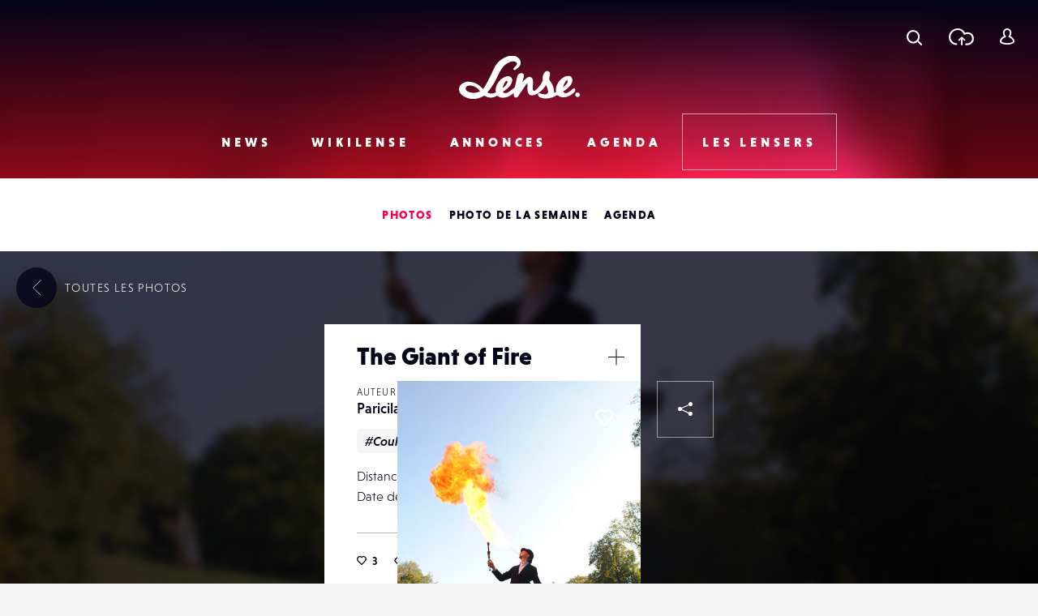

--- FILE ---
content_type: text/html; charset=UTF-8
request_url: https://www.lense.fr/photo/the-giant-of-fire/
body_size: 16350
content:
<!DOCTYPE html>
<html lang="fr-FR" class="no-js" xmlns="http://www.w3.org/1999/xhtml">
<head>
    <!-- Google Tag Manager -->
    <script>(function (w, d, s, l, i) {
            w[l] = w[l] || [];
            w[l].push({
                'gtm.start':
                    new Date().getTime(), event: 'gtm.js'
            });
            var f = d.getElementsByTagName(s)[0],
                j = d.createElement(s), dl = l != 'dataLayer' ? '&l=' + l : '';
            j.async = true;
            j.src =
                'https://www.googletagmanager.com/gtm.js?id=' + i + dl;
            f.parentNode.insertBefore(j, f);
        })(window, document, 'script', 'dataLayer', 'GTM-WKMQ2ZW');</script>
    <!-- End Google Tag Manager -->

    <meta charset="UTF-8"/>
    <link rel="profile" href="http://gmpg.org/xfn/11"/>
    <link rel="pingback" href="https://www.lense.fr/xmlrpc.php"/>

    <!--
    EEEEEEEEEEE               EEEE
    EEEEEEEEEEE EEEE   EEEE EEEEEEEE EEEEEEEEEEEEEEEEE
    EEEE         EEEEEEEEE  EEEEEEEE EEEEEEEE EEEEEEEEEE
    EEEEEEEEEE    EEEEEEE     EEEE    EEEE        EEEEEE
    EEEE           EEEEE      EEEE    EEEE    EEEEEEEEEE
    EEEEEEEEEEE  EEEEEEEEE    EEEEEE  EEEE    EEEE EEEEE
    EEEEEEEEEEE EEEE   EEEE   EEEEEE  EEEE     EEEEE EEEE
    -->

    <!-- TITLE -->
    

    <!--noptimize-->
    <script>
        document.documentElement.className = document.documentElement.className.replace(/\bno-js\b/, '') + ' js';
    </script>
    <!--/noptimize-->

    <!-- MOBILE FRIENDLY -->
    <meta name="viewport" content="width=device-width, initial-scale=1.0">

    <!-- WORDPRESS HOOK -->
    
<!-- This site is optimized with the Yoast SEO plugin v13.2 - https://yoast.com/wordpress/plugins/seo/ -->
<title>The Giant of Fire | Lense</title>
<meta name="robots" content="max-snippet:-1, max-image-preview:large, max-video-preview:-1"/>
<link rel="canonical" href="https://www.lense.fr/photo/the-giant-of-fire/" />
<meta property="og:locale" content="fr_FR" />
<meta property="og:type" content="article" />
<meta property="og:title" content="The Giant of Fire | Lense" />
<meta property="og:url" content="https://www.lense.fr/photo/the-giant-of-fire/" />
<meta property="og:site_name" content="Lense" />
<meta property="article:publisher" content="https://www.facebook.com/lense.fr/" />
<meta property="og:image" content="https://www.lense.fr/wp-content/uploads/buddypress/members/2918/extra-photos/6257204190_9a25594c7b_z.jpg" />
<meta property="og:image:secure_url" content="https://www.lense.fr/wp-content/uploads/buddypress/members/2918/extra-photos/6257204190_9a25594c7b_z.jpg" />
<meta property="og:image:width" content="428" />
<meta property="og:image:height" content="640" />
<meta name="twitter:card" content="summary_large_image" />
<meta name="twitter:title" content="The Giant of Fire | Lense" />
<meta name="twitter:site" content="@lense" />
<meta name="twitter:image" content="https://www.lense.fr/wp-content/uploads/buddypress/members/2918/extra-photos/6257204190_9a25594c7b_z.jpg" />
<meta name="twitter:creator" content="@lense" />
<script type='application/ld+json' class='yoast-schema-graph yoast-schema-graph--main'>{"@context":"https://schema.org","@graph":[{"@type":"Organization","@id":"https://www.lense.fr/#organization","name":"Lense","url":"https://www.lense.fr/","sameAs":["https://www.facebook.com/lense.fr/","https://twitter.com/lense"],"logo":{"@type":"ImageObject","@id":"https://www.lense.fr/#logo","inLanguage":"fr-FR","url":"https://www.lense.fr/wp-content/uploads/2015/10/lense-v2-logo.gif","width":480,"height":193,"caption":"Lense"},"image":{"@id":"https://www.lense.fr/#logo"}},{"@type":"WebSite","@id":"https://www.lense.fr/#website","url":"https://www.lense.fr/","name":"Lense","inLanguage":"fr-FR","description":"Lense est une communaut\u00e9 d&#039;amoureux de l&#039;image","publisher":{"@id":"https://www.lense.fr/#organization"},"potentialAction":{"@type":"SearchAction","target":"https://www.lense.fr/?s={search_term_string}","query-input":"required name=search_term_string"}},{"@type":"ImageObject","@id":"https://www.lense.fr/photo/the-giant-of-fire/#primaryimage","inLanguage":"fr-FR","url":"https://www.lense.fr/wp-content/uploads/buddypress/members/2918/extra-photos/6257204190_9a25594c7b_z.jpg","width":428,"height":640},{"@type":"WebPage","@id":"https://www.lense.fr/photo/the-giant-of-fire/#webpage","url":"https://www.lense.fr/photo/the-giant-of-fire/","name":"The Giant of Fire | Lense","isPartOf":{"@id":"https://www.lense.fr/#website"},"inLanguage":"fr-FR","primaryImageOfPage":{"@id":"https://www.lense.fr/photo/the-giant-of-fire/#primaryimage"},"datePublished":"2012-02-17T12:47:44+00:00","dateModified":"2016-11-08T21:03:13+00:00"}]}</script>
<!-- / Yoast SEO plugin. -->

<link rel='dns-prefetch' href='//ajax.googleapis.com' />
<link rel='dns-prefetch' href='//cdnjs.cloudflare.com' />
<link rel='dns-prefetch' href='//www.google.com' />
<link rel='dns-prefetch' href='//s.w.org' />
<link rel="alternate" type="application/rss+xml" title="Lense &raquo; The Giant of Fire Flux des commentaires" href="https://www.lense.fr/photo/the-giant-of-fire/feed/" />
		<script type="text/javascript">
			window._wpemojiSettings = {"baseUrl":"https:\/\/s.w.org\/images\/core\/emoji\/12.0.0-1\/72x72\/","ext":".png","svgUrl":"https:\/\/s.w.org\/images\/core\/emoji\/12.0.0-1\/svg\/","svgExt":".svg","source":{"concatemoji":"https:\/\/www.lense.fr\/wp-includes\/js\/wp-emoji-release.min.js?ver=5.3.20"}};
			!function(e,a,t){var n,r,o,i=a.createElement("canvas"),p=i.getContext&&i.getContext("2d");function s(e,t){var a=String.fromCharCode;p.clearRect(0,0,i.width,i.height),p.fillText(a.apply(this,e),0,0);e=i.toDataURL();return p.clearRect(0,0,i.width,i.height),p.fillText(a.apply(this,t),0,0),e===i.toDataURL()}function c(e){var t=a.createElement("script");t.src=e,t.defer=t.type="text/javascript",a.getElementsByTagName("head")[0].appendChild(t)}for(o=Array("flag","emoji"),t.supports={everything:!0,everythingExceptFlag:!0},r=0;r<o.length;r++)t.supports[o[r]]=function(e){if(!p||!p.fillText)return!1;switch(p.textBaseline="top",p.font="600 32px Arial",e){case"flag":return s([127987,65039,8205,9895,65039],[127987,65039,8203,9895,65039])?!1:!s([55356,56826,55356,56819],[55356,56826,8203,55356,56819])&&!s([55356,57332,56128,56423,56128,56418,56128,56421,56128,56430,56128,56423,56128,56447],[55356,57332,8203,56128,56423,8203,56128,56418,8203,56128,56421,8203,56128,56430,8203,56128,56423,8203,56128,56447]);case"emoji":return!s([55357,56424,55356,57342,8205,55358,56605,8205,55357,56424,55356,57340],[55357,56424,55356,57342,8203,55358,56605,8203,55357,56424,55356,57340])}return!1}(o[r]),t.supports.everything=t.supports.everything&&t.supports[o[r]],"flag"!==o[r]&&(t.supports.everythingExceptFlag=t.supports.everythingExceptFlag&&t.supports[o[r]]);t.supports.everythingExceptFlag=t.supports.everythingExceptFlag&&!t.supports.flag,t.DOMReady=!1,t.readyCallback=function(){t.DOMReady=!0},t.supports.everything||(n=function(){t.readyCallback()},a.addEventListener?(a.addEventListener("DOMContentLoaded",n,!1),e.addEventListener("load",n,!1)):(e.attachEvent("onload",n),a.attachEvent("onreadystatechange",function(){"complete"===a.readyState&&t.readyCallback()})),(n=t.source||{}).concatemoji?c(n.concatemoji):n.wpemoji&&n.twemoji&&(c(n.twemoji),c(n.wpemoji)))}(window,document,window._wpemojiSettings);
		</script>
		<style type="text/css">
img.wp-smiley,
img.emoji {
	display: inline !important;
	border: none !important;
	box-shadow: none !important;
	height: 1em !important;
	width: 1em !important;
	margin: 0 .07em !important;
	vertical-align: -0.1em !important;
	background: none !important;
	padding: 0 !important;
}
</style>
	<link rel='stylesheet' id='extra-content-css'  href='https://www.lense.fr/wp-content/uploads/wp-less-cache/extra-content.css?ver=1768782629' type='text/css' media='all' />
<link rel='stylesheet' id='extra-layout-css'  href='https://www.lense.fr/wp-content/uploads/wp-less-cache/extra-layout.css?ver=1768782629' type='text/css' media='all' />
<link rel='stylesheet' id='extra-header-css'  href='https://www.lense.fr/wp-content/uploads/wp-less-cache/extra-header.css?ver=1768782629' type='text/css' media='all' />
<link rel='stylesheet' id='extra-footer-css'  href='https://www.lense.fr/wp-content/uploads/wp-less-cache/extra-footer.css?ver=1768782629' type='text/css' media='all' />
<link rel='stylesheet' id='extra-mobile-menu-css'  href='https://www.lense.fr/wp-content/uploads/wp-less-cache/extra-mobile-menu.css?ver=1768782629' type='text/css' media='all' />
<link rel='stylesheet' id='extra-form-css'  href='https://www.lense.fr/wp-content/uploads/wp-less-cache/extra-form.css?ver=1768782629' type='text/css' media='all' />
<link rel='stylesheet' id='bp-legacy-css-css'  href='https://www.lense.fr/wp-content/plugins/buddypress/bp-templates/bp-legacy/css/buddypress.min.css?ver=5.1.2' type='text/css' media='screen' />
<link rel='stylesheet' id='extra-bp-override-css'  href='https://www.lense.fr/wp-content/uploads/wp-less-cache/extra-bp-override.css?ver=1768782629' type='text/css' media='all' />
<link rel='stylesheet' id='extra-admin-bar-css'  href='https://www.lense.fr/wp-content/uploads/wp-less-cache/extra-admin-bar.css?ver=1768782629' type='text/css' media='all' />
<link rel='stylesheet' id='wp-block-library-css'  href='https://www.lense.fr/wp-includes/css/dist/block-library/style.min.css?ver=5.3.20' type='text/css' media='all' />
<link rel='stylesheet' id='redux-extendify-styles-css'  href='https://www.lense.fr/wp-content/plugins/redux-framework/redux-core/assets/css/extendify-utilities.css?ver=4.4.15' type='text/css' media='all' />
<link rel='stylesheet' id='dashicons-css'  href='https://www.lense.fr/wp-includes/css/dashicons.min.css?ver=5.3.20' type='text/css' media='all' />
<link rel='stylesheet' id='post-views-counter-frontend-css'  href='https://www.lense.fr/wp-content/plugins/post-views-counter/css/frontend.min.css?ver=1.4.7' type='text/css' media='all' />
<link rel='stylesheet' id='jfb-css'  href='https://www.lense.fr/wp-content/plugins/wp-fb-autoconnect/style.css?ver=4.6.2' type='text/css' media='all' />
<link rel='stylesheet' id='extra-custom-share-css'  href='https://www.lense.fr/wp-content/uploads/wp-less-cache/extra-custom-share.css?ver=1768782629' type='text/css' media='all' />
<link rel='stylesheet' id='extra-responsiveimages-css'  href='https://www.lense.fr/wp-content/uploads/wp-less-cache/extra-responsiveimages.css?ver=1768782629' type='text/css' media='all' />
<link rel='stylesheet' id='extra.slider-css'  href='https://www.lense.fr/wp-content/themes/lense/extra-framework/modules/extra.slider/inc/css/extra.slider.css?ver=0.5.0' type='text/css' media='all' />
<link rel='stylesheet' id='extra-gallery-css'  href='https://www.lense.fr/wp-content/uploads/wp-less-cache/extra-gallery.css?ver=1768782629' type='text/css' media='all' />
<link rel='stylesheet' id='fancybox-css'  href='https://www.lense.fr/wp-content/themes/lense/extra-framework/modules/fancybox/inc/dist/jquery.fancybox.min.css?ver=0.5.0' type='text/css' media='all' />
<link rel='stylesheet' id='extra.fancybox-css'  href='https://www.lense.fr/wp-content/uploads/wp-less-cache/extra.fancybox.css?ver=1768782629' type='text/css' media='all' />
<link rel='stylesheet' id='extra-ad-css'  href='https://www.lense.fr/wp-content/uploads/wp-less-cache/extra-ad.css?ver=1768782629' type='text/css' media='all' />
<link rel='stylesheet' id='extra-comment-css'  href='https://www.lense.fr/wp-content/uploads/wp-less-cache/extra-comment.css?ver=1768782629' type='text/css' media='all' />
<link rel='stylesheet' id='extra-login-css'  href='https://www.lense.fr/wp-content/uploads/wp-less-cache/extra-login.css?ver=1768782629' type='text/css' media='all' />
<link rel='stylesheet' id='extra-registration-css'  href='https://www.lense.fr/wp-content/uploads/wp-less-cache/extra-registration.css?ver=1768782629' type='text/css' media='all' />
<link rel='stylesheet' id='extra-custom-fancybox-css'  href='https://www.lense.fr/wp-content/uploads/wp-less-cache/extra-custom-fancybox.css?ver=1768782598' type='text/css' media='all' />
<link rel='stylesheet' id='extra-interstitial-css'  href='https://www.lense.fr/wp-content/uploads/wp-less-cache/extra-interstitial.css?ver=1768782598' type='text/css' media='all' />
<link rel='stylesheet' id='extra-lensepro-header-css'  href='https://www.lense.fr/wp-content/uploads/wp-less-cache/extra-lensepro-header.css?ver=1768782598' type='text/css' media='all' />
<link rel='stylesheet' id='extra-member-card-css'  href='https://www.lense.fr/wp-content/uploads/wp-less-cache/extra-member-card.css?ver=1768782551' type='text/css' media='all' />
<link rel='stylesheet' id='extra-photo-item-css'  href='https://www.lense.fr/wp-content/uploads/wp-less-cache/extra-photo-item.css?ver=1768782551' type='text/css' media='all' />
<link rel='stylesheet' id='extra-photo-slider-css'  href='https://www.lense.fr/wp-content/uploads/wp-less-cache/extra-photo-slider.css?ver=1768782562' type='text/css' media='all' />
<link rel='stylesheet' id='extra-photo-metas-css'  href='https://www.lense.fr/wp-content/uploads/wp-less-cache/extra-photo-metas.css?ver=1768782562' type='text/css' media='all' />
<link rel='stylesheet' id='extra-photo-single-css'  href='https://www.lense.fr/wp-content/uploads/wp-less-cache/extra-photo-single.css?ver=1768782562' type='text/css' media='all' />
<link rel='stylesheet' id='extra-override-custom-share-css'  href='https://www.lense.fr/wp-content/uploads/wp-less-cache/extra-override-custom-share.css?ver=1768782598' type='text/css' media='all' />
<script type='text/javascript' src='//ajax.googleapis.com/ajax/libs/jquery/3.1.1/jquery.min.js'></script>
<script type='text/javascript'>
/* <![CDATA[ */
var BP_Confirm = {"are_you_sure":"Confirmez-vous\u00a0?"};
/* ]]> */
</script>
<script type='text/javascript' src='https://www.lense.fr/wp-content/plugins/buddypress/bp-core/js/confirm.min.js?ver=5.1.2'></script>
<script type='text/javascript' src='https://www.lense.fr/wp-content/plugins/buddypress/bp-core/js/widget-members.min.js?ver=5.1.2'></script>
<script type='text/javascript' src='https://www.lense.fr/wp-content/plugins/buddypress/bp-core/js/jquery-query.min.js?ver=5.1.2'></script>
<script type='text/javascript' src='https://www.lense.fr/wp-content/plugins/buddypress/bp-core/js/vendor/jquery-cookie.min.js?ver=5.1.2'></script>
<script type='text/javascript' src='https://www.lense.fr/wp-content/plugins/buddypress/bp-core/js/vendor/jquery-scroll-to.min.js?ver=5.1.2'></script>
<script type='text/javascript'>
/* <![CDATA[ */
var BP_DTheme = {"accepted":"Accept\u00e9","close":"Fermer","comments":"commentaires","leave_group_confirm":"Voulez-vous vraiment quitter ce groupe\u00a0?","mark_as_fav":"Mettre en favori","my_favs":"Mes Favoris","rejected":"Rejet\u00e9","remove_fav":"Supprimer le favori","show_all":"Tout afficher","show_all_comments":"Afficher tous les commentaires de cette discussion","show_x_comments":"Afficher tous les commentaires (%d)","unsaved_changes":"Votre profil contient une ou plusieurs informations non sauvegard\u00e9es. Si vous quittez cette page sans les enregistrer, ellles seront perdues.","view":"Afficher","store_filter_settings":""};
/* ]]> */
</script>
<script type='text/javascript' src='https://www.lense.fr/wp-content/themes/lense/js/buddypress.js?ver=5.1.2'></script>
<script type='text/javascript'>
var pvcArgsFrontend = {"mode":"js","postID":23044,"requestURL":"https:\/\/www.lense.fr\/wp-admin\/admin-ajax.php","nonce":"c0fb815303","dataStorage":"cookies","multisite":false,"path":"\/","domain":""};
</script>
<script type='text/javascript' src='https://www.lense.fr/wp-content/plugins/post-views-counter/js/frontend.min.js?ver=1.4.7'></script>
<script type='text/javascript'>
/* <![CDATA[ */
var _zxcvbnSettings = {"src":"https:\/\/www.lense.fr\/wp-includes\/js\/zxcvbn.min.js"};
/* ]]> */
</script>
<script type='text/javascript' src='https://www.lense.fr/wp-includes/js/zxcvbn-async.min.js?ver=1.0'></script>
<script type='text/javascript'>
/* <![CDATA[ */
var pwsL10n = {"unknown":"Force du mot de passe inconnue.","short":"Tr\u00e8s faible","bad":"Faible","good":"Moyenne","strong":"Forte","mismatch":"Non concordance"};
/* ]]> */
</script>
<script type='text/javascript' src='https://www.lense.fr/wp-admin/js/password-strength-meter.min.js?ver=5.3.20'></script>
<script type='text/javascript' src='https://www.lense.fr/wp-content/themes/lense/js/password-verify.js?ver=1.2.0'></script>
<link rel="EditURI" type="application/rsd+xml" title="RSD" href="https://www.lense.fr/xmlrpc.php?rsd" />
<link rel="wlwmanifest" type="application/wlwmanifest+xml" href="https://www.lense.fr/wp-includes/wlwmanifest.xml" /> 
<meta name="generator" content="WordPress 5.3.20" />
<link rel='shortlink' href='https://www.lense.fr/?p=23044' />
<meta name="generator" content="Redux 4.4.15" />
<!-- This site is using AdRotate v5.12.9 to display their advertisements - https://ajdg.solutions/ -->
<!-- AdRotate CSS -->
<style type="text/css" media="screen">
	.g { margin:0px; padding:0px; overflow:hidden; line-height:1; zoom:1; }
	.g img { height:auto; }
	.g-col { position:relative; float:left; }
	.g-col:first-child { margin-left: 0; }
	.g-col:last-child { margin-right: 0; }
	@media only screen and (max-width: 480px) {
		.g-col, .g-dyn, .g-single { width:100%; margin-left:0; margin-right:0; }
	}
</style>
<!-- /AdRotate CSS -->


	<script type="text/javascript">var ajaxurl = 'https://www.lense.fr/wp-admin/admin-ajax.php';</script>

<meta name="extra:fancybox_title" content="The Giant of Fire"> <link rel="icon" href="https://www.lense.fr/wp-content/uploads/2016/11/cropped-favicon-1-32x32.png" sizes="32x32" />
<link rel="icon" href="https://www.lense.fr/wp-content/uploads/2016/11/cropped-favicon-1-192x192.png" sizes="192x192" />
<link rel="apple-touch-icon-precomposed" href="https://www.lense.fr/wp-content/uploads/2016/11/cropped-favicon-1-180x180.png" />
<meta name="msapplication-TileImage" content="https://www.lense.fr/wp-content/uploads/2016/11/cropped-favicon-1-270x270.png" />

    <!--	<script>-->
    <!--		(function(i,s,o,g,r,a,m){i['GoogleAnalyticsObject']=r;i[r]=i[r]||function(){-->
    <!--				(i[r].q=i[r].q||[]).push(arguments)},i[r].l=1*new Date();a=s.createElement(o),-->
    <!--			m=s.getElementsByTagName(o)[0];a.async=1;a.src=g;m.parentNode.insertBefore(a,m)-->
    <!--		})(window,document,'script','https://www.google-analytics.com/analytics.js','ga');-->
    <!---->
    <!--		ga('create', 'UA-77270337-2', 'auto');-->
    <!--		ga('send', 'pageview');-->
    <!---->
    <!--	</script>-->

    <meta name="google-site-verification" content="_qcgmm5z3_DbM4eftWDaMZeXn-xcyot0bc8nEb_ZVbo"/>
    <meta name="theme-color" content="#f50057">
</head>
<body class="bp-legacy extra_photo-template-default single single-extra_photo postid-23044 no-js">
<!-- Google Tag Manager (noscript) -->
<noscript>
    <iframe src="https://www.googletagmanager.com/ns.html?id=GTM-WKMQ2ZW"
            height="0" width="0" style="display:none;visibility:hidden"></iframe>
</noscript>
<!-- End Google Tag Manager (noscript) -->

<input id="mobile-menu-switch-manager" type="checkbox">

<div id="mobile-buttons">
	<label for="mobile-menu-switch-manager" id="mobile-menu-switcher" class="mobile-button">
		<span class="mobile-menu-switcher-inner"></span>
	</label>
</div>

<label id="mobile-menu-overlay" for="mobile-menu-switch-manager"></label>

<nav id="mobile-menu-container">
	<div class="inner">
		<header class="mobile-menu-container-header">
			<!-- SITE TITLE (LOGO) -->
							<h2 class="site-title">
					<a href="https://www.lense.fr/" title="Retour à l'accueil">
						<span class="text">Lense</span>
						<svg id="logo-mobile" class="logo">
							<use xlink:href="#icon-logo"></use>
						</svg>
					</a>
				</h2>
					</header>

		<div class="mobile-menu-button-wrapper-top">
					<a href="#" class="font-loader user-link user-button main-popup-trigger mobile-menu-button">
			<svg class="icon"><use xlink:href="#icon-user"></use></svg>
			<span class="text">Se connecter</span>
		</a>
				<a href="#" class="upload-link upload-button mobile-menu-button main-popup-trigger"><span class="icon-wrapper"><svg class="icon icon-cloud"><use xmlns:xlink="http://www.w3.org/1999/xlink" xlink:href="#icon-upload-cloud"></use></svg><svg class="icon icon-arrow"><use xmlns:xlink="http://www.w3.org/1999/xlink" xlink:href="#icon-upload-arrow"></use></svg></span><span class="text">Télécharger une photo</span></a>            <a href="#search-popup-wrapper" class="mobile-menu-button search-link search-button search-trigger">
                <span class="icon-wrapper"><svg class="icon"><use xlink:href="#icon-search"></use></svg></span>
                <span class="text">Rechercher</span>
            </a>
		</div>



		<div class="mobile-menu-container-content">
			<div id="mobile-menu" class="menu-menu-mobile-container"><ul id="menu-menu-mobile" class="menu"><li id="menu-item-574" class="menu-item menu-item-type-post_type menu-item-object-page menu-item-home menu-item-574"><div class="arrow-wrapper"><a href="https://www.lense.fr/">Accueil</a><button class="arrow"><svg class="icon icon-menu-arrow"><use xmlns:xlink="http://www.w3.org/1999/xlink" xlink:href="#icon-scroll"></use></svg></button></div></li>
<li id="menu-item-571" class="menu-item menu-item-type-post_type menu-item-object-page menu-item-has-children menu-item-571"><div class="arrow-wrapper"><a href="https://www.lense.fr/news/">News</a><button class="arrow"><svg class="icon icon-menu-arrow"><use xmlns:xlink="http://www.w3.org/1999/xlink" xlink:href="#icon-scroll"></use></svg></button></div>
<ul class="sub-menu">
	<li id="menu-item-188" class="menu-item menu-item-type-taxonomy menu-item-object-category menu-item-188"><div class="arrow-wrapper"><a href="https://www.lense.fr/news/categorie/actus/">Actus</a><button class="arrow"><svg class="icon icon-menu-arrow"><use xmlns:xlink="http://www.w3.org/1999/xlink" xlink:href="#icon-scroll"></use></svg></button></div></li>
	<li id="menu-item-35745" class="menu-item menu-item-type-taxonomy menu-item-object-category menu-item-35745"><div class="arrow-wrapper"><a href="https://www.lense.fr/news/categorie/photo-mobile/">Photo Mobile</a><button class="arrow"><svg class="icon icon-menu-arrow"><use xmlns:xlink="http://www.w3.org/1999/xlink" xlink:href="#icon-scroll"></use></svg></button></div></li>
	<li id="menu-item-146" class="menu-item menu-item-type-taxonomy menu-item-object-category menu-item-146"><div class="arrow-wrapper"><a href="https://www.lense.fr/news/categorie/inspirations/">Inspirations</a><button class="arrow"><svg class="icon icon-menu-arrow"><use xmlns:xlink="http://www.w3.org/1999/xlink" xlink:href="#icon-scroll"></use></svg></button></div></li>
	<li id="menu-item-159" class="menu-item menu-item-type-taxonomy menu-item-object-category menu-item-159"><div class="arrow-wrapper"><a href="https://www.lense.fr/news/categorie/rencontres/">Rencontres</a><button class="arrow"><svg class="icon icon-menu-arrow"><use xmlns:xlink="http://www.w3.org/1999/xlink" xlink:href="#icon-scroll"></use></svg></button></div></li>
	<li id="menu-item-156" class="menu-item menu-item-type-taxonomy menu-item-object-category menu-item-156"><div class="arrow-wrapper"><a href="https://www.lense.fr/news/categorie/tests/">Tests</a><button class="arrow"><svg class="icon icon-menu-arrow"><use xmlns:xlink="http://www.w3.org/1999/xlink" xlink:href="#icon-scroll"></use></svg></button></div></li>
	<li id="menu-item-9805" class="menu-item menu-item-type-taxonomy menu-item-object-category menu-item-9805"><div class="arrow-wrapper"><a href="https://www.lense.fr/news/categorie/livres/">Livres</a><button class="arrow"><svg class="icon icon-menu-arrow"><use xmlns:xlink="http://www.w3.org/1999/xlink" xlink:href="#icon-scroll"></use></svg></button></div></li>
	<li id="menu-item-151" class="menu-item menu-item-type-taxonomy menu-item-object-category menu-item-151"><div class="arrow-wrapper"><a href="https://www.lense.fr/news/categorie/pratique/">Pratique</a><button class="arrow"><svg class="icon icon-menu-arrow"><use xmlns:xlink="http://www.w3.org/1999/xlink" xlink:href="#icon-scroll"></use></svg></button></div></li>
	<li id="menu-item-55236" class="menu-item menu-item-type-taxonomy menu-item-object-category menu-item-55236"><div class="arrow-wrapper"><a href="https://www.lense.fr/news/categorie/bon-plan/">Bon plan</a><button class="arrow"><svg class="icon icon-menu-arrow"><use xmlns:xlink="http://www.w3.org/1999/xlink" xlink:href="#icon-scroll"></use></svg></button></div></li>
	<li id="menu-item-10226" class="menu-item menu-item-type-taxonomy menu-item-object-category menu-item-10226"><div class="arrow-wrapper"><a href="https://www.lense.fr/news/categorie/concours/">Concours</a><button class="arrow"><svg class="icon icon-menu-arrow"><use xmlns:xlink="http://www.w3.org/1999/xlink" xlink:href="#icon-scroll"></use></svg></button></div></li>
</ul>
</li>
<li id="menu-item-572" class="menu-item menu-item-type-post_type menu-item-object-page menu-item-has-children menu-item-572"><div class="arrow-wrapper"><a href="https://www.lense.fr/wikilense/">Wikilense</a><button class="arrow"><svg class="icon icon-menu-arrow"><use xmlns:xlink="http://www.w3.org/1999/xlink" xlink:href="#icon-scroll"></use></svg></button></div>
<ul class="sub-menu">
	<li id="menu-item-86" class="menu-item menu-item-type-taxonomy menu-item-object-extra_wiki_category menu-item-has-children menu-item-86"><div class="arrow-wrapper"><a href="https://www.lense.fr/wikilense/recentes/categorie/appareils-photos/">Appareils photos</a><button class="arrow"><svg class="icon icon-menu-arrow"><use xmlns:xlink="http://www.w3.org/1999/xlink" xlink:href="#icon-scroll"></use></svg></button></div>
	<ul class="sub-menu">
		<li id="menu-item-8762" class="menu-item menu-item-type-taxonomy menu-item-object-extra_wiki_category menu-item-8762"><div class="arrow-wrapper"><a href="https://www.lense.fr/wikilense/recentes/categorie/compact-expert/">Compact Expert</a><button class="arrow"><svg class="icon icon-menu-arrow"><use xmlns:xlink="http://www.w3.org/1999/xlink" xlink:href="#icon-scroll"></use></svg></button></div></li>
		<li id="menu-item-8748" class="menu-item menu-item-type-taxonomy menu-item-object-extra_wiki_category menu-item-8748"><div class="arrow-wrapper"><a href="https://www.lense.fr/wikilense/recentes/categorie/divers-appareils-photos/">Divers</a><button class="arrow"><svg class="icon icon-menu-arrow"><use xmlns:xlink="http://www.w3.org/1999/xlink" xlink:href="#icon-scroll"></use></svg></button></div></li>
		<li id="menu-item-8741" class="menu-item menu-item-type-taxonomy menu-item-object-extra_wiki_category menu-item-8741"><div class="arrow-wrapper"><a href="https://www.lense.fr/wikilense/recentes/categorie/bridge/">Bridges</a><button class="arrow"><svg class="icon icon-menu-arrow"><use xmlns:xlink="http://www.w3.org/1999/xlink" xlink:href="#icon-scroll"></use></svg></button></div></li>
		<li id="menu-item-8738" class="menu-item menu-item-type-taxonomy menu-item-object-extra_wiki_category menu-item-8738"><div class="arrow-wrapper"><a href="https://www.lense.fr/wikilense/recentes/categorie/compacts/">Compacts</a><button class="arrow"><svg class="icon icon-menu-arrow"><use xmlns:xlink="http://www.w3.org/1999/xlink" xlink:href="#icon-scroll"></use></svg></button></div></li>
		<li id="menu-item-89" class="menu-item menu-item-type-taxonomy menu-item-object-extra_wiki_category menu-item-89"><div class="arrow-wrapper"><a href="https://www.lense.fr/wikilense/recentes/categorie/reflex/">Réflex</a><button class="arrow"><svg class="icon icon-menu-arrow"><use xmlns:xlink="http://www.w3.org/1999/xlink" xlink:href="#icon-scroll"></use></svg></button></div></li>
		<li id="menu-item-92" class="menu-item menu-item-type-taxonomy menu-item-object-extra_wiki_category menu-item-92"><div class="arrow-wrapper"><a href="https://www.lense.fr/wikilense/recentes/categorie/hybrides-coi/">Hybrides / COI</a><button class="arrow"><svg class="icon icon-menu-arrow"><use xmlns:xlink="http://www.w3.org/1999/xlink" xlink:href="#icon-scroll"></use></svg></button></div></li>
		<li id="menu-item-93" class="menu-item menu-item-type-taxonomy menu-item-object-extra_wiki_category menu-item-93"><div class="arrow-wrapper"><a href="https://www.lense.fr/wikilense/recentes/categorie/compacts-experts/">Compacts Experts</a><button class="arrow"><svg class="icon icon-menu-arrow"><use xmlns:xlink="http://www.w3.org/1999/xlink" xlink:href="#icon-scroll"></use></svg></button></div></li>
		<li id="menu-item-95" class="menu-item menu-item-type-taxonomy menu-item-object-extra_wiki_category menu-item-95"><div class="arrow-wrapper"><a href="https://www.lense.fr/wikilense/recentes/categorie/tout-terrain/">Tout-Terrain</a><button class="arrow"><svg class="icon icon-menu-arrow"><use xmlns:xlink="http://www.w3.org/1999/xlink" xlink:href="#icon-scroll"></use></svg></button></div></li>
		<li id="menu-item-96" class="menu-item menu-item-type-taxonomy menu-item-object-extra_wiki_category menu-item-96"><div class="arrow-wrapper"><a href="https://www.lense.fr/wikilense/recentes/categorie/moyen-format/">Moyen Format</a><button class="arrow"><svg class="icon icon-menu-arrow"><use xmlns:xlink="http://www.w3.org/1999/xlink" xlink:href="#icon-scroll"></use></svg></button></div></li>
	</ul>
</li>
	<li id="menu-item-87" class="menu-item menu-item-type-taxonomy menu-item-object-extra_wiki_category menu-item-has-children menu-item-87"><div class="arrow-wrapper"><a href="https://www.lense.fr/wikilense/recentes/categorie/objectifs/">Objectifs</a><button class="arrow"><svg class="icon icon-menu-arrow"><use xmlns:xlink="http://www.w3.org/1999/xlink" xlink:href="#icon-scroll"></use></svg></button></div>
	<ul class="sub-menu">
		<li id="menu-item-8750" class="menu-item menu-item-type-taxonomy menu-item-object-extra_wiki_category menu-item-8750"><div class="arrow-wrapper"><a href="https://www.lense.fr/wikilense/recentes/categorie/teleobjectifs/">Téléobjectifs</a><button class="arrow"><svg class="icon icon-menu-arrow"><use xmlns:xlink="http://www.w3.org/1999/xlink" xlink:href="#icon-scroll"></use></svg></button></div></li>
		<li id="menu-item-8752" class="menu-item menu-item-type-taxonomy menu-item-object-extra_wiki_category menu-item-8752"><div class="arrow-wrapper"><a href="https://www.lense.fr/wikilense/recentes/categorie/divers-objectifs/">Divers</a><button class="arrow"><svg class="icon icon-menu-arrow"><use xmlns:xlink="http://www.w3.org/1999/xlink" xlink:href="#icon-scroll"></use></svg></button></div></li>
		<li id="menu-item-97" class="menu-item menu-item-type-taxonomy menu-item-object-extra_wiki_category menu-item-97"><div class="arrow-wrapper"><a href="https://www.lense.fr/wikilense/recentes/categorie/focal-fixe/">Focal fixe</a><button class="arrow"><svg class="icon icon-menu-arrow"><use xmlns:xlink="http://www.w3.org/1999/xlink" xlink:href="#icon-scroll"></use></svg></button></div></li>
		<li id="menu-item-98" class="menu-item menu-item-type-taxonomy menu-item-object-extra_wiki_category menu-item-98"><div class="arrow-wrapper"><a href="https://www.lense.fr/wikilense/recentes/categorie/fisheye/">Fisheye</a><button class="arrow"><svg class="icon icon-menu-arrow"><use xmlns:xlink="http://www.w3.org/1999/xlink" xlink:href="#icon-scroll"></use></svg></button></div></li>
		<li id="menu-item-99" class="menu-item menu-item-type-taxonomy menu-item-object-extra_wiki_category menu-item-99"><div class="arrow-wrapper"><a href="https://www.lense.fr/wikilense/recentes/categorie/macro/">Macro</a><button class="arrow"><svg class="icon icon-menu-arrow"><use xmlns:xlink="http://www.w3.org/1999/xlink" xlink:href="#icon-scroll"></use></svg></button></div></li>
		<li id="menu-item-100" class="menu-item menu-item-type-taxonomy menu-item-object-extra_wiki_category menu-item-100"><div class="arrow-wrapper"><a href="https://www.lense.fr/wikilense/recentes/categorie/pancake/">Pancake</a><button class="arrow"><svg class="icon icon-menu-arrow"><use xmlns:xlink="http://www.w3.org/1999/xlink" xlink:href="#icon-scroll"></use></svg></button></div></li>
		<li id="menu-item-101" class="menu-item menu-item-type-taxonomy menu-item-object-extra_wiki_category menu-item-101"><div class="arrow-wrapper"><a href="https://www.lense.fr/wikilense/recentes/categorie/grand-angle/">Grand Angle</a><button class="arrow"><svg class="icon icon-menu-arrow"><use xmlns:xlink="http://www.w3.org/1999/xlink" xlink:href="#icon-scroll"></use></svg></button></div></li>
		<li id="menu-item-103" class="menu-item menu-item-type-taxonomy menu-item-object-extra_wiki_category menu-item-103"><div class="arrow-wrapper"><a href="https://www.lense.fr/wikilense/recentes/categorie/zoom/">Zoom</a><button class="arrow"><svg class="icon icon-menu-arrow"><use xmlns:xlink="http://www.w3.org/1999/xlink" xlink:href="#icon-scroll"></use></svg></button></div></li>
		<li id="menu-item-104" class="menu-item menu-item-type-taxonomy menu-item-object-extra_wiki_category menu-item-104"><div class="arrow-wrapper"><a href="https://www.lense.fr/wikilense/recentes/categorie/multiplicateur/">Multiplicateur</a><button class="arrow"><svg class="icon icon-menu-arrow"><use xmlns:xlink="http://www.w3.org/1999/xlink" xlink:href="#icon-scroll"></use></svg></button></div></li>
		<li id="menu-item-105" class="menu-item menu-item-type-taxonomy menu-item-object-extra_wiki_category menu-item-105"><div class="arrow-wrapper"><a href="https://www.lense.fr/wikilense/recentes/categorie/bague/">Bague</a><button class="arrow"><svg class="icon icon-menu-arrow"><use xmlns:xlink="http://www.w3.org/1999/xlink" xlink:href="#icon-scroll"></use></svg></button></div></li>
	</ul>
</li>
	<li id="menu-item-106" class="menu-item menu-item-type-taxonomy menu-item-object-extra_wiki_category menu-item-has-children menu-item-106"><div class="arrow-wrapper"><a href="https://www.lense.fr/wikilense/recentes/categorie/smartphones/">Smartphones</a><button class="arrow"><svg class="icon icon-menu-arrow"><use xmlns:xlink="http://www.w3.org/1999/xlink" xlink:href="#icon-scroll"></use></svg></button></div>
	<ul class="sub-menu">
		<li id="menu-item-107" class="menu-item menu-item-type-taxonomy menu-item-object-extra_wiki_category menu-item-107"><div class="arrow-wrapper"><a href="https://www.lense.fr/wikilense/recentes/categorie/ios/">Smartphone iOS</a><button class="arrow"><svg class="icon icon-menu-arrow"><use xmlns:xlink="http://www.w3.org/1999/xlink" xlink:href="#icon-scroll"></use></svg></button></div></li>
		<li id="menu-item-108" class="menu-item menu-item-type-taxonomy menu-item-object-extra_wiki_category menu-item-108"><div class="arrow-wrapper"><a href="https://www.lense.fr/wikilense/recentes/categorie/android/">Android</a><button class="arrow"><svg class="icon icon-menu-arrow"><use xmlns:xlink="http://www.w3.org/1999/xlink" xlink:href="#icon-scroll"></use></svg></button></div></li>
		<li id="menu-item-109" class="menu-item menu-item-type-taxonomy menu-item-object-extra_wiki_category menu-item-109"><div class="arrow-wrapper"><a href="https://www.lense.fr/wikilense/recentes/categorie/windows/">Windows</a><button class="arrow"><svg class="icon icon-menu-arrow"><use xmlns:xlink="http://www.w3.org/1999/xlink" xlink:href="#icon-scroll"></use></svg></button></div></li>
	</ul>
</li>
	<li id="menu-item-110" class="menu-item menu-item-type-taxonomy menu-item-object-extra_wiki_category menu-item-has-children menu-item-110"><div class="arrow-wrapper"><a href="https://www.lense.fr/wikilense/recentes/categorie/cameras/">Caméras</a><button class="arrow"><svg class="icon icon-menu-arrow"><use xmlns:xlink="http://www.w3.org/1999/xlink" xlink:href="#icon-scroll"></use></svg></button></div>
	<ul class="sub-menu">
		<li id="menu-item-8763" class="menu-item menu-item-type-taxonomy menu-item-object-extra_wiki_category menu-item-8763"><div class="arrow-wrapper"><a href="https://www.lense.fr/wikilense/recentes/categorie/smartcamera/">Smartcamera</a><button class="arrow"><svg class="icon icon-menu-arrow"><use xmlns:xlink="http://www.w3.org/1999/xlink" xlink:href="#icon-scroll"></use></svg></button></div></li>
		<li id="menu-item-8758" class="menu-item menu-item-type-taxonomy menu-item-object-extra_wiki_category menu-item-8758"><div class="arrow-wrapper"><a href="https://www.lense.fr/wikilense/recentes/categorie/camera-cinema/">Caméra cinema</a><button class="arrow"><svg class="icon icon-menu-arrow"><use xmlns:xlink="http://www.w3.org/1999/xlink" xlink:href="#icon-scroll"></use></svg></button></div></li>
		<li id="menu-item-112" class="menu-item menu-item-type-taxonomy menu-item-object-extra_wiki_category menu-item-112"><div class="arrow-wrapper"><a href="https://www.lense.fr/wikilense/recentes/categorie/360/">360°</a><button class="arrow"><svg class="icon icon-menu-arrow"><use xmlns:xlink="http://www.w3.org/1999/xlink" xlink:href="#icon-scroll"></use></svg></button></div></li>
		<li id="menu-item-111" class="menu-item menu-item-type-taxonomy menu-item-object-extra_wiki_category menu-item-111"><div class="arrow-wrapper"><a href="https://www.lense.fr/wikilense/recentes/categorie/action-cam/">Action Cam</a><button class="arrow"><svg class="icon icon-menu-arrow"><use xmlns:xlink="http://www.w3.org/1999/xlink" xlink:href="#icon-scroll"></use></svg></button></div></li>
	</ul>
</li>
	<li id="menu-item-88" class="menu-item menu-item-type-taxonomy menu-item-object-extra_wiki_category menu-item-has-children menu-item-88"><div class="arrow-wrapper"><a href="https://www.lense.fr/wikilense/recentes/categorie/accessoires/">Accessoires</a><button class="arrow"><svg class="icon icon-menu-arrow"><use xmlns:xlink="http://www.w3.org/1999/xlink" xlink:href="#icon-scroll"></use></svg></button></div>
	<ul class="sub-menu">
		<li id="menu-item-115" class="menu-item menu-item-type-taxonomy menu-item-object-extra_wiki_category menu-item-115"><div class="arrow-wrapper"><a href="https://www.lense.fr/wikilense/recentes/categorie/bagagerie/">Bagagerie</a><button class="arrow"><svg class="icon icon-menu-arrow"><use xmlns:xlink="http://www.w3.org/1999/xlink" xlink:href="#icon-scroll"></use></svg></button></div></li>
		<li id="menu-item-114" class="menu-item menu-item-type-taxonomy menu-item-object-extra_wiki_category menu-item-114"><div class="arrow-wrapper"><a href="https://www.lense.fr/wikilense/recentes/categorie/flashs-modules-annexes-micros/">Flashs / Modules annexes / Micros</a><button class="arrow"><svg class="icon icon-menu-arrow"><use xmlns:xlink="http://www.w3.org/1999/xlink" xlink:href="#icon-scroll"></use></svg></button></div></li>
		<li id="menu-item-113" class="menu-item menu-item-type-taxonomy menu-item-object-extra_wiki_category menu-item-113"><div class="arrow-wrapper"><a href="https://www.lense.fr/wikilense/recentes/categorie/trepieds-monopodes-fixations/">Trépieds / Monopodes / Fixations</a><button class="arrow"><svg class="icon icon-menu-arrow"><use xmlns:xlink="http://www.w3.org/1999/xlink" xlink:href="#icon-scroll"></use></svg></button></div></li>
	</ul>
</li>
</ul>
</li>
<li id="menu-item-86144" class="menu-item menu-item-type-post_type menu-item-object-page menu-item-has-children menu-item-86144"><div class="arrow-wrapper"><a href="https://www.lense.fr/annonces/">Annonces</a><button class="arrow"><svg class="icon icon-menu-arrow"><use xmlns:xlink="http://www.w3.org/1999/xlink" xlink:href="#icon-scroll"></use></svg></button></div>
<ul class="sub-menu">
	<li class="offer-wiki-category menu-item menu-item-type-taxonomy menu-item-object-extra_wiki_category menu-item-86"><div class="arrow-wrapper"><a href="https://www.lense.fr/annonces/recentes/categorie/appareils-photos/">Appareils photos</a><button class="arrow"><svg class="icon icon-menu-arrow"><use xmlns:xlink="http://www.w3.org/1999/xlink" xlink:href="#icon-scroll"></use></svg></button></div></li>
	<li class="offer-wiki-category menu-item menu-item-type-taxonomy menu-item-object-extra_wiki_category menu-item-87"><div class="arrow-wrapper"><a href="https://www.lense.fr/annonces/recentes/categorie/objectifs/">Objectifs</a><button class="arrow"><svg class="icon icon-menu-arrow"><use xmlns:xlink="http://www.w3.org/1999/xlink" xlink:href="#icon-scroll"></use></svg></button></div></li>
	<li class="offer-wiki-category menu-item menu-item-type-taxonomy menu-item-object-extra_wiki_category menu-item-106"><div class="arrow-wrapper"><a href="https://www.lense.fr/annonces/recentes/categorie/smartphones/">Smartphones</a><button class="arrow"><svg class="icon icon-menu-arrow"><use xmlns:xlink="http://www.w3.org/1999/xlink" xlink:href="#icon-scroll"></use></svg></button></div></li>
	<li class="offer-wiki-category menu-item menu-item-type-taxonomy menu-item-object-extra_wiki_category menu-item-110"><div class="arrow-wrapper"><a href="https://www.lense.fr/annonces/recentes/categorie/cameras/">Caméras</a><button class="arrow"><svg class="icon icon-menu-arrow"><use xmlns:xlink="http://www.w3.org/1999/xlink" xlink:href="#icon-scroll"></use></svg></button></div></li>
	<li class="offer-wiki-category menu-item menu-item-type-taxonomy menu-item-object-extra_wiki_category menu-item-88"><div class="arrow-wrapper"><a href="https://www.lense.fr/annonces/recentes/categorie/accessoires/">Accessoires</a><button class="arrow"><svg class="icon icon-menu-arrow"><use xmlns:xlink="http://www.w3.org/1999/xlink" xlink:href="#icon-scroll"></use></svg></button></div></li>
	<li class="offer-wiki-category menu-item menu-item-type-taxonomy menu-item-object-extra_wiki_category menu-item-86"><div class="arrow-wrapper"><a href="https://www.lense.fr/annonces/recentes/categorie/appareils-photos/">Appareils photos</a><button class="arrow"><svg class="icon icon-menu-arrow"><use xmlns:xlink="http://www.w3.org/1999/xlink" xlink:href="#icon-scroll"></use></svg></button></div></li>
	<li class="offer-wiki-category menu-item menu-item-type-taxonomy menu-item-object-extra_wiki_category menu-item-87"><div class="arrow-wrapper"><a href="https://www.lense.fr/annonces/recentes/categorie/objectifs/">Objectifs</a><button class="arrow"><svg class="icon icon-menu-arrow"><use xmlns:xlink="http://www.w3.org/1999/xlink" xlink:href="#icon-scroll"></use></svg></button></div></li>
	<li class="offer-wiki-category menu-item menu-item-type-taxonomy menu-item-object-extra_wiki_category menu-item-106"><div class="arrow-wrapper"><a href="https://www.lense.fr/annonces/recentes/categorie/smartphones/">Smartphones</a><button class="arrow"><svg class="icon icon-menu-arrow"><use xmlns:xlink="http://www.w3.org/1999/xlink" xlink:href="#icon-scroll"></use></svg></button></div></li>
	<li class="offer-wiki-category menu-item menu-item-type-taxonomy menu-item-object-extra_wiki_category menu-item-110"><div class="arrow-wrapper"><a href="https://www.lense.fr/annonces/recentes/categorie/cameras/">Caméras</a><button class="arrow"><svg class="icon icon-menu-arrow"><use xmlns:xlink="http://www.w3.org/1999/xlink" xlink:href="#icon-scroll"></use></svg></button></div></li>
	<li class="offer-wiki-category menu-item menu-item-type-taxonomy menu-item-object-extra_wiki_category menu-item-88"><div class="arrow-wrapper"><a href="https://www.lense.fr/annonces/recentes/categorie/accessoires/">Accessoires</a><button class="arrow"><svg class="icon icon-menu-arrow"><use xmlns:xlink="http://www.w3.org/1999/xlink" xlink:href="#icon-scroll"></use></svg></button></div></li>
</ul>
</li>
<li id="menu-item-570" class="menu-item menu-item-type-post_type menu-item-object-page menu-item-has-children menu-item-570 current-page-ancestor"><div class="arrow-wrapper"><a href="https://www.lense.fr/les-lensers/photos/">Les Lensers</a><button class="arrow"><svg class="icon icon-menu-arrow"><use xmlns:xlink="http://www.w3.org/1999/xlink" xlink:href="#icon-scroll"></use></svg></button></div>
<ul class="sub-menu">
	<li id="menu-item-76" class="current-menu-item menu-item menu-item-type-post_type menu-item-object-page menu-item-76 current-page-ancestor"><div class="arrow-wrapper"><a href="https://www.lense.fr/les-lensers/photos/">Photos</a><button class="arrow"><svg class="icon icon-menu-arrow"><use xmlns:xlink="http://www.w3.org/1999/xlink" xlink:href="#icon-scroll"></use></svg></button></div></li>
	<li id="menu-item-69" class="menu-item menu-item-type-post_type menu-item-object-page menu-item-69"><div class="arrow-wrapper"><a href="https://www.lense.fr/les-lensers/photo-de-la-semaine/">Photo de la semaine</a><button class="arrow"><svg class="icon icon-menu-arrow"><use xmlns:xlink="http://www.w3.org/1999/xlink" xlink:href="#icon-scroll"></use></svg></button></div></li>
	<li id="menu-item-65" class="menu-item menu-item-type-post_type menu-item-object-page menu-item-has-children menu-item-65"><div class="arrow-wrapper"><a href="https://www.lense.fr/les-lensers/agenda/evenements-en-cours/">Agenda</a><button class="arrow"><svg class="icon icon-menu-arrow"><use xmlns:xlink="http://www.w3.org/1999/xlink" xlink:href="#icon-scroll"></use></svg></button></div>
	<ul class="sub-menu">
		<li id="menu-item-90888" class="menu-item menu-item-type-post_type menu-item-object-page menu-item-90888"><div class="arrow-wrapper"><a href="https://www.lense.fr/les-lensers/agenda/evenements-en-cours/">Événements en cours</a><button class="arrow"><svg class="icon icon-menu-arrow"><use xmlns:xlink="http://www.w3.org/1999/xlink" xlink:href="#icon-scroll"></use></svg></button></div></li>
		<li id="menu-item-99310" class="menu-item menu-item-type-post_type menu-item-object-page menu-item-99310"><div class="arrow-wrapper"><a href="https://www.lense.fr/les-lensers/agenda/evenements-a-venir/">Événements à venir</a><button class="arrow"><svg class="icon icon-menu-arrow"><use xmlns:xlink="http://www.w3.org/1999/xlink" xlink:href="#icon-scroll"></use></svg></button></div></li>
		<li id="menu-item-90885" class="menu-item menu-item-type-post_type menu-item-object-page menu-item-90885"><div class="arrow-wrapper"><a href="https://www.lense.fr/les-lensers/agenda/carte/">Carte des événements</a><button class="arrow"><svg class="icon icon-menu-arrow"><use xmlns:xlink="http://www.w3.org/1999/xlink" xlink:href="#icon-scroll"></use></svg></button></div></li>
	</ul>
</li>
</ul>
</li>
<li id="menu-item-575" class="menu-item menu-item-type-post_type menu-item-object-page menu-item-575"><div class="arrow-wrapper"><a href="https://www.lense.fr/a-propos/">À propos</a><button class="arrow"><svg class="icon icon-menu-arrow"><use xmlns:xlink="http://www.w3.org/1999/xlink" xlink:href="#icon-scroll"></use></svg></button></div></li>
<li id="menu-item-576" class="menu-item menu-item-type-post_type menu-item-object-page menu-item-576"><div class="arrow-wrapper"><a href="https://www.lense.fr/contact/">Contact</a><button class="arrow"><svg class="icon icon-menu-arrow"><use xmlns:xlink="http://www.w3.org/1999/xlink" xlink:href="#icon-scroll"></use></svg></button></div></li>
<li id="menu-item-577" class="menu-item menu-item-type-post_type menu-item-object-page menu-item-577"><div class="arrow-wrapper"><a href="https://www.lense.fr/mentions-legales/">Mentions légales</a><button class="arrow"><svg class="icon icon-menu-arrow"><use xmlns:xlink="http://www.w3.org/1999/xlink" xlink:href="#icon-scroll"></use></svg></button></div></li>
<li id="menu-item-579" class="menu-item menu-item-type-post_type menu-item-object-page menu-item-579"><div class="arrow-wrapper"><a href="https://www.lense.fr/publicite/">Publicité</a><button class="arrow"><svg class="icon icon-menu-arrow"><use xmlns:xlink="http://www.w3.org/1999/xlink" xlink:href="#icon-scroll"></use></svg></button></div></li>
<li id="menu-item-578" class="menu-item menu-item-type-post_type menu-item-object-page menu-item-578"><div class="arrow-wrapper"><a href="https://www.lense.fr/presse/">Presse</a><button class="arrow"><svg class="icon icon-menu-arrow"><use xmlns:xlink="http://www.w3.org/1999/xlink" xlink:href="#icon-scroll"></use></svg></button></div></li>
<li id="menu-item-580" class="menu-item menu-item-type-post_type menu-item-object-page menu-item-580"><div class="arrow-wrapper"><a href="https://www.lense.fr/cgu/">CGU</a><button class="arrow"><svg class="icon icon-menu-arrow"><use xmlns:xlink="http://www.w3.org/1999/xlink" xlink:href="#icon-scroll"></use></svg></button></div></li>
</ul></div>		</div>

		<div class="mobile-menu-button-wrapper-bottom">
					</div>
	</div>
</nav>
<div id="main-popup-wrapper" class="main-popup-wrapper">
	<span class="background"></span>
	<div class="inner">
		<div class="main-popup-logo">
			<a href="https://www.lense.fr/" title="Retour à l'accueil">
				<svg class="logo">
					<use xlink:href="#icon-logo"></use>
				</svg>
			</a>
		</div>
		<div id="main-popup" class="main-popup">
							<div class="main-popup-form-wrapper">
	<div class="main-popup-form-wrapper-header">
		<a class="main-popup-form-wrapper-header-link active main-popup-form-wrapper-login-trigger" href="#login">
			Se connecter		</a>
					<a class="main-popup-form-wrapper-header-link main-popup-form-wrapper-register-trigger" href="https://www.lense.fr/creer-un-compte/">Créer un compte</a>
			</div>
	<div class="inner">
		<div class="main-popup-form-wrapper-parts">
			<div class="main-popup-form-wrapper-part main-popup-form-wrapper-part-login active">
				<div class="loginform-wrapper">
					<div id="wppb-login-wrap" class="wppb-user-forms">
		<form name="wppb-loginform" id="wppb-loginform" action="https://www.lense.fr/photo/the-giant-of-fire/" method="post">
			
			<p class="wppb-form-field login-username">
				<label for="user_login">Login</label>
				<input type="text" name="log" id="user_login" class="input" value="" size="20" />
			</p>
			<p class="wppb-form-field login-password">
				<label for="user_pass">Password</label>
				<input type="password" name="pwd" id="user_pass" class="input" value="" size="20" />
			</p>
			<button type="submit" class="submit-button"><span class="text">Connexion</span></button>
			<p class="wppb-form-field login-remember"><input name="rememberme" type="checkbox" id="rememberme" value="forever" /><label for="rememberme">Remember Me</label></p>
			<p class="login-submit">
				<input type="submit" name="wp-submit" id="wppb-submit" class="button button-primary" value="Log In" />
				<input type="hidden" name="redirect_to" value="https://www.lense.fr/photo/the-giant-of-fire/" />
			</p>
			<input type="hidden" name="wppb_login" value="true"/>
			<input type="hidden" name="wppb_form_location" value="widget"/>
			<input type="hidden" name="wppb_request_url" value="https://www.lense.fr/photo/the-giant-of-fire/"/>
			<input type="hidden" name="wppb_lostpassword_url" value=""/>
			<input type="hidden" name="wppb_redirect_priority" value=""/>
			<input type="hidden" name="wppb_referer_url" value=""/>
			<input type="hidden" id="CSRFToken-wppb" name="CSRFToken-wppb" value="ac58e463e3" /><input type="hidden" name="_wp_http_referer" value="/photo/the-giant-of-fire/" />
			<input type="hidden" name="wppb_redirect_check" value="true"/>
			<a class="login-lost-password" href="https://www.lense.fr/wp-login.php?action=lostpassword">Mot de passe oublié ?</a>
		</form></div>					<!-- WP-FB AutoConnect Premium Button v4.6.2 -->
<span class="fbLoginButton">
            <a class="wpfbac-button" href="javascript:void(0);" onClick="FB.login(function(resp){ if (resp.authResponse)jfb_js_login_callback(); }, {scope:'email'});"><img src="https://www.lense.fr/wp-content/uploads/2018/06/facebook-login.png" alt="jfb_p_buttontext" /></a>
        </span><!--Premium Add-On #8385, version 41-->
				</div>
			</div>
							<div class="main-popup-form-wrapper-part main-popup-form-wrapper-part-register">
					<div class="page rounded-form-wrapper" id="register-page">

		<form action="https://www.lense.fr/creer-un-compte/?e_registration=1" name="signup_form" id="signup_form" class="standard-form" method="post" enctype="multipart/form-data">

		
		
			
			
			
			<div class="register-section" id="basic-details-section">

				

								<div class="extra-field">
					<span class="extra-indicator">Login</span>
					<input type="text" name="signup_username" id="signup_username" value=""  autocomplete="off" autocapitalize="none"/>
					<div class="label-wrapper">
						<label for="signup_username">Login</label>
					</div>
				</div>
				

								<div class="extra-field">
					<span class="extra-indicator">Adresse email</span>
					<input type="email" name="signup_email" id="signup_email" value="" />
					<div class="label-wrapper">
						<label for="signup_email">Adresse email</label>
					</div>
				</div>
				

								<div class="extra-field">
					<span class="extra-indicator">Mot de passe</span>
					<input type="password" name="signup_password" id="signup_password" value="" class="password-entry"  spellcheck="false" autocomplete="off"/>
					<div class="label-wrapper">
						<label for="signup_password">Mot de passe</label>
					</div>
				</div>
				<div id="pass-strength-result"><span class="text"></span></div>
				
								<div class="extra-field">
					<span class="extra-indicator">Confirmez votre Mot de passe</span>
					<input type="password" name="signup_password_confirm" id="signup_password_confirm" value="" class="password-entry-confirm"  spellcheck="false" autocomplete="off"/>
					<div class="label-wrapper">
						<label for="signup_password_confirm">Confirmez le mot de passe</label>
					</div>
				</div>
				
				
			</div><!-- #basic-details-section -->


			
			
	<div class="register-section" id="security-section" style="clear:both; float:right; margin-top:30px;">
		<div class="editfield">
			
			<div id="mm-nocaptcha"></div>

			
		</div>
	</div>
	<script type="text/javascript">
		var onloadCaptchaCallback = function() {
			grecaptcha.render('mm-nocaptcha', {
				'sitekey' : '6LehnQsUAAAAABNYyfLzUnaZTlkVTuZKBmGM04B1',
				'theme' : 'light',
				'type' : 'image'
			});
		};
	</script>
		<input type="hidden" name="e_registration_key" value="" id="e_registration_key">
	<script>
		jQuery(function () {
			$('#e_registration_key').val();
		});
	</script>
	
			<div class="submit">
				<button type="submit" name="signup_submit" id="signup_submit" class="submit-button">
					S&#039;inscrire				</button>
			</div>

			
			<input type="hidden" id="_wpnonce" name="_wpnonce" value="5917542bff" /><input type="hidden" name="_wp_http_referer" value="/photo/the-giant-of-fire/" />
		
		
		
	</form>

</div>				</div>
					</div>
	</div>
</div>					</div>
	</div>
	<div class="main-popup-buttonbar-left">
			</div>
	<div class="main-popup-buttonbar-right">
		<button class="link-button close-button link-button-white main-popup-close-button">
			<span class="icon-close"></span>
			<span class="text">Fermer</span>
		</button>
			</div>
</div>
<div id="search-popup-wrapper" class="main-popup-wrapper">
	<span class="background"></span>
	<div class="inner">
		<div id="search-popup" class="main-popup search-popup">
			<form role="search" method="get" class="searchform" action="https://www.lense.fr/">
	<label>Saisissez votre recherche</label>
	<input type="text" autocomplete="off" class="search-field" value="" name="s" title="Votre recherche :" />
	<button type="submit" id="searchsubmit">
		Rechercher	</button>
</form>		</div>
	</div>

	<div class="main-popup-buttonbar-right">
		<button class="link-button close-button link-button-white search-popup-close-button">
			<span class="icon-close"></span>
			<span class="text">Fermer</span>
		</button>
	</div>
</div>

<div id="wrapper">
                                <div class="header-background-wrapper">
                <canvas id="header-background" class=""></canvas>
            </div>
        
        <div class="site-title-mobile-wrapper">
            <!-- SITE TITLE (LOGO) -->
                            <h2 class="site-title site-title-mobile">
                    <a href="https://www.lense.fr/" title="Retour à l'accueil">
                        <span class="text">Lense</span>
                        <svg id="logo-title-mobile" class="logo">
                            <use xlink:href="#icon-logo"></use>
                        </svg>
                    </a>
                </h2>
                    </div>

        <div class="header-wrapper">
            <div class="header-sticky">
                <header id="header">
                    <!-- SITE TITLE (LOGO) -->
                                            <h2 class="site-title">
                            <a href="https://www.lense.fr/" title="Retour à l'accueil">
                                <span class="text">Lense</span>
                                <svg id="logo" class="logo">
                                    <use xlink:href="#icon-logo"></use>
                                </svg>
                            </a>
                        </h2>
                        <div class="site-title site-title-sticky">
                            <a href="https://www.lense.fr/" title="Retour à l'accueil">
                                <span class="text">Lense</span>
                                <svg class="logo">
                                    <use xlink:href="#icon-logo"></use>
                                </svg>
                            </a>
                        </div>
                    
                    <!-- SECOND NAV -->
                    <div class="second-menu">
	<a href="#search-popup-wrapper" class="font-loader second-menu-link search-link search-button search-trigger">
		<svg class="icon"><use xlink:href="#icon-search"></use></svg>
		<span class="text">Recherche</span>
	</a>
	<a href="#" class="upload-link upload-button second-menu-link main-popup-trigger"><span class="icon-wrapper"><svg class="icon icon-cloud"><use xmlns:xlink="http://www.w3.org/1999/xlink" xlink:href="#icon-upload-cloud"></use></svg><svg class="icon icon-arrow"><use xmlns:xlink="http://www.w3.org/1999/xlink" xlink:href="#icon-upload-arrow"></use></svg></span><span class="text">Télécharger une photo</span></a>			<a href="#" class="font-loader user-link user-button main-popup-trigger second-menu-link">
			<svg class="icon"><use xlink:href="#icon-user"></use></svg>
			<span class="text">Se connecter</span>
		</a>
	</div>





                    <!-- MAIN NAV -->
                    <nav id="main-menu-container">
                        <ul id="main-menu" class="menu"><li id="menu-item-17" class="menu-item menu-item-type-post_type menu-item-object-page menu-item-17"><a href="https://www.lense.fr/news/">News</a></li>
<li id="menu-item-18" class="menu-item menu-item-type-post_type menu-item-object-page menu-item-18"><a href="https://www.lense.fr/wikilense/">Wikilense</a></li>
<li id="menu-item-86142" class="menu-item menu-item-type-post_type menu-item-object-page menu-item-86142"><a href="https://www.lense.fr/annonces/">Annonces</a></li>
<li id="menu-item-121636" class="menu-item menu-item-type-post_type menu-item-object-page menu-item-121636"><a href="https://www.lense.fr/les-lensers/agenda/evenements-en-cours/">Agenda</a></li>
<li id="menu-item-20" class="menu-item menu-item-type-post_type menu-item-object-page menu-item-20 current-page-ancestor"><a href="https://www.lense.fr/les-lensers/photos/">Les Lensers</a></li>
</ul>                    </nav>
                </header>
            </div>
        </div>

            <div class="menu-page-mobile menu-page">
        <h2 class="mobile-page-title">
    <a href="https://www.lense.fr/les-lensers/photos/">
        Photos    </a>
    </h2>
    </div>

        <nav class="menu-page" id="menu-page">
	<ul class="menu level1"><li class="page-item page-item-76 current-page-item"><a href="https://www.lense.fr/les-lensers/photos/">Photos</a></li><li class="page-item page-item-69"><a href="https://www.lense.fr/les-lensers/photo-de-la-semaine/">Photo de la semaine</a></li><li class="page-item page-item-65"><a href="https://www.lense.fr/les-lensers/agenda/" class="no-transition">Agenda</a></li>	</ul></nav>

        <div class="feedbacks">
                    </div>
    <div class="wrapper-page no-other-photo">
		<article class="single-photo" id="single-photo">
		<div class="single-photo-background-wrapper">
			<canvas class="single-photo-background photo-background" data-photo-url="https://www.lense.fr/wp-content/uploads/buddypress/members/2918/extra-photos/6257204190_9a25594c7b_z.jpg" data-photo-width="428" data-photo-height="640"></canvas>
		</div>
		<div class="inner">
			<div class="subinner">
				<div class="single-photo-image-wrapper photo">
					<div class="single-photo-cartridge single-photo-cartridge-closed">
						<h1 class="single-photo-title">The Giant of Fire</h1>
						<div class="single-photo-cartridge-field">
							<span class="single-photo-label">Auteur</span>
							<h3 class="single-photo-author">
								<a href="https://www.lense.fr/les-lensers/lensers/paricilasortie/">Paricilasortie</a>
							</h3>
						</div>
																			<div class="single-photo-categories">
								<a href="https://www.lense.fr/les-lensers/photos/recentes?s=Couleur" class="single-photo-category">#Couleur</a><a href="https://www.lense.fr/les-lensers/photos/recentes?s=Portrait" class="single-photo-category">#Portrait</a><a href="https://www.lense.fr/les-lensers/photos/recentes?s=Reportage" class="single-photo-category">#Reportage</a>							</div>
												<ul class="single-photo-metas">
																																																																																																						<li class="single-photo-meta">
																						<span class="single-photo-meta-title">Distance focale</span>
											<h4 class="single-photo-meta-value">0 mm</h4>
										</li>
																																																																						<li class="single-photo-meta">
																						<span class="single-photo-meta-title">Date de publication</span>
											<h4 class="single-photo-meta-value">17 février 2012</h4>
										</li>
																														</ul>

						<div class="single-photo-counts">
														<span class="single-photo-like-count like-count extra-count">
								<svg class="icon"><use xmlns:xlink="http://www.w3.org/1999/xlink" xlink:href="#icon-heart"></use></svg>
								<span class="text">3</span>
							</span>
														<span class="single-photo-view-count view-count extra-count">
								<svg class="icon"><use xmlns:xlink="http://www.w3.org/1999/xlink" xlink:href="#icon-eye"></use></svg>
								<span class="text">0</span>
							</span>
														<a href="#comments" class="single-photo-comment-count comment-count extra-count">
								<svg class="icon"><use xmlns:xlink="http://www.w3.org/1999/xlink" xlink:href="#icon-comment"></use></svg>
								<span class="text">1</span>
							</a>
						</div>
						<button class="single-photo-cartridge-button">
							<span class="text">Ouvrir / Fermer</span>
						</button>
					</div>

					<div class="inner">
												<div class="image-wrapper">
							
	<figure class="extra-responsive-image-wrapper" itemprop="image" itemscope itemtype="http://schema.org/ImageObject">
			<meta itemprop="url" content="https://www.lense.fr/wp-content/uploads/buddypress/members/2918/extra-photos/6257204190_9a25594c7b_z-428x640.jpg">
		<meta itemprop="width" content="428">
		<meta itemprop="height" content="640">
		<noscript
		data-alt="The Giant of Fire"
					data-src-desktop="https://www.lense.fr/wp-content/uploads/buddypress/members/2918/extra-photos/6257204190_9a25594c7b_z-428x640.jpg"
					data-src-tablet="https://www.lense.fr/wp-content/uploads/buddypress/members/2918/extra-photos/6257204190_9a25594c7b_z-428x640.jpg"
					data-src-mobile="https://www.lense.fr/wp-content/uploads/buddypress/members/2918/extra-photos/6257204190_9a25594c7b_z-428x640.jpg"
		>

		<img alt="The Giant of Fire" src="https://www.lense.fr/wp-content/uploads/buddypress/members/2918/extra-photos/6257204190_9a25594c7b_z-428x640.jpg"
			 width="428"
			 height="640">
	</noscript>
		<img class="extra-responsive-image-placeholder-thumb"
		 src="https://www.lense.fr/wp-content/uploads/buddypress/members/2918/extra-photos/6257204190_9a25594c7b_z-20x30.jpg"
		 alt=""
		 width="428"
		 height="640"
		 style="height: 640px;"
	/>
			<canvas class="extra-responsive-image-placeholder-canvas"></canvas>
			</figure>

								<button class="photo-like-button like-button light-button main-popup-trigger"><svg class="icon icon-not-liked"><use xmlns:xlink="http://www.w3.org/1999/xlink" xlink:href="#icon-heart"></use></svg><svg class="icon icon-liked"><use xmlns:xlink="http://www.w3.org/1999/xlink" xlink:href="#icon-heart-full"></use></svg><span class="text">Liker</span></button>																				</div>
						<div class="photo-buttons sticky-element">
							<div class="sticky-element-inner">
								<div class="share-button-wrapper share-vertical share-white">
									<div class="buttons">
										<div class="extra-social-wrapper"><a target="_blank" href="https://www.facebook.com/sharer/sharer.php?u=https%3A%2F%2Fwww.lense.fr%2Fphoto%2Fthe-giant-of-fire%2F" class="extra-social-button extra-social-facebook link-button">
			<svg viewBox="0 0 20 20" class="icon"><use xlink:href="#extra-social-facebook"></use></svg>
			<span class="text">Partager sur Facebook</span><span class="counter"></span>
		</a><a target="_blank" href="https://twitter.com/home?status=Lire+l%27article+intitul%C3%A9+The+Giant+of+Fire+sur+Lense+%3A+https%3A%2F%2Fwww.lense.fr%2Fphoto%2Fthe-giant-of-fire%2F" class="extra-social-button extra-social-twitter link-button">
			<svg viewBox="0 0 20 20" class="icon"><use xlink:href="#extra-social-twitter"></use></svg>
			<span class="text">Partager sur Twitter</span><span class="counter"></span>
		</a>
			<a href="#extra-social-share-wrapper" class="extra-social-button extra-social-share link-button">
				<svg viewBox="0 0 20 20" class="icon"><use xlink:href="#extra-social-mail"></use></svg>
				<span class="text">Partager par email</span>
			</a>
			<div class="js-custom-share-hidden">
						<div class="extra-social-share-wrapper" id="extra-social-share-wrapper">
							<div class="main-popup-form-wrapper">
								<div class="main-popup-form-wrapper-header">
									<h3 class="main-popup-form-wrapper-header-link active">Partager par email</h3>
								</div>
								<div class="inner rounded-form-wrapper rounded-form-wrapper-white">
									<div class="main-popup-form-inner">
									<div role="form" class="wpcf7" id="wpcf7-f4-p23044-o2" lang="fr-FR" dir="ltr">
<div class="screen-reader-response"></div>
<form action="/photo/the-giant-of-fire/#wpcf7-f4-p23044-o2" method="post" class="wpcf7-form" novalidate="novalidate">
<div style="display: none;">
<input type="hidden" name="_wpcf7" value="4" />
<input type="hidden" name="_wpcf7_version" value="5.1.7" />
<input type="hidden" name="_wpcf7_locale" value="fr_FR" />
<input type="hidden" name="_wpcf7_unit_tag" value="wpcf7-f4-p23044-o2" />
<input type="hidden" name="_wpcf7_container_post" value="23044" />
</div>
<div class="extra-field"><span class="extra-indicator">Votre destinataire</span>
<div class="label-wrapper"><label for="receiver">Votre destinataire</label></div>
<p><span class="wpcf7-form-control-wrap receiver"><input type="email" name="receiver" value="" size="40" class="wpcf7-form-control wpcf7-text wpcf7-email wpcf7-validates-as-required wpcf7-validates-as-email" id="receiver" aria-required="true" aria-invalid="false" /></span></p></div>
<div class="extra-field"><span class="extra-indicator">Votre email</span>
<div class="label-wrapper"><label for="sender">Votre email</label></div>
<p><span class="wpcf7-form-control-wrap sender"><input type="email" name="sender" value="" size="40" class="wpcf7-form-control wpcf7-text wpcf7-email wpcf7-validates-as-required wpcf7-validates-as-email" id="sender" aria-required="true" aria-invalid="false" /></span></p></div>
<p><br><br />
[recaptcha]</p>
<input type="hidden" name="post-title" value="The Giant of Fire" class="wpcf7-form-control wpcf7-hidden" />
<input type="hidden" name="post-url" value="https://www.lense.fr/photo/the-giant-of-fire/" class="wpcf7-form-control wpcf7-hidden" />
<div class="submit-wrapper"><button type="submit" class="wpcf7-form-control wpcf7-submit submit-button">Partager</button></div>
<div class="wpcf7-response-output wpcf7-display-none"></div></form></div>
									</div>
								</div>
							</div>
						</div>
					</div></div>									</div>
									<a href="#share" class="link-button share-button link-button-white">
										<svg class="icon"><use xmlns:xlink="http://www.w3.org/1999/xlink" xlink:href="#icon-share"></use></svg>
										<span class="icon-close"></span>
										<span class="text">Partager</span>
									</a>
								</div>
							</div>
						</div>
					</div>
				</div><!-- .single-photo-image-wrapper -->
			</div><!-- .subinner -->
		</div><!-- .inner -->
				<a class="extra-back-button" href="https://www.lense.fr/les-lensers/photos/">
			<span class="photo-wrapper">
				<svg class="icon" xmlns="http://www.w3.org/2000/svg" version="1.1" x="0px" y="0px" viewBox="0 0 50 50" xml:space="preserve" enable-background="new 0 0 50 50">
					<defs><clipPath id="circle-small-mask"><circle cx="25" cy="25" r="25"/></clipPath></defs>
					<image class="image" xmlns:xlink="http://www.w3.org/1999/xlink" xlink:href="https://www.lense.fr/wp-content/themes/lense/extra/assets/img/visu/mystery-man.png" width="50" height="50" clip-path="url(#circle-small-mask)">
					</image>
					<circle class="background" cx="25" cy="25" r="25"/>
					<path class="arrow" d="M20.6 24.9c0-0.1 0-0.1 0.1-0.2l9.5-9.2c0.1-0.1 0.2-0.1 0.3 0 0.1 0.1 0.1 0.3 0 0.4L21.2 25l9.3 9.1c0.1 0.1 0.1 0.3 0 0.4 -0.1 0.1-0.3 0.1-0.4 0l-9.4-9.4C20.6 25 20.6 25 20.6 24.9z" clip-path="url(#circle-small-mask)"/>
				</svg>
			</span>
			<span class="text-wrapper">
				<span class="text text-lenseralbum">Retour à <span>l'album</span></span>
				<span class="text text-lenserphotos">Retour aux <span>photos</span></span>
				<span class="text text-allphotos">Toutes les <span>photos</span></span>
				<span class="text text-awards">Retour aux <span>photos</span></span>
			</span>
		</a>
	</article>

		

		<div class="photo-content-wrapper">
		<div class="photo-content-row">
			<div class="author-card">
	<div class="inner">
		<div id="item-header-avatar">
			<a href="https://www.lense.fr/les-lensers/lensers/paricilasortie/">
				<img src="https://www.lense.fr/wp-content/themes/lense/extra/assets/img/visu/mystery-man.png" class="avatar user-2918-avatar avatar-100 photo" width="100" height="100" alt="Photo de profil" />			</a>
		</div>

		<div id="item-header-content">
									<h2 class="user-displayname"><a href="https://www.lense.fr/les-lensers/lensers/paricilasortie/" class="text">paricilasortie</a></h2>

			<ul class="user-metas">
				<li class="user-meta">
	<h4 class="user-meta-title">Rang</h4>
	<span class="user-meta-value">Enthousiaste</span>
</li><li class="user-meta">
		<h4 class="user-meta-title">Abonnés</h4>
	<span class="user-meta-value">0</span>
</li>
<li class="user-meta">
		<h4 class="user-meta-title">Abonnements</h4>
	<span class="user-meta-value">0</span>
</li><li class="user-meta">
	<h4 class="user-meta-title">Photos</h4>
	<span class="user-meta-value">3</span>
</li><li class="user-meta">
	<h4 class="user-meta-title">Albums</h4>
	<span class="user-meta-value">0</span>
</li><li class="user-meta">
	<h4 class="user-meta-title">Annonces</h4>
	<span class="user-meta-value">0</span>
</li>
<li class="user-meta">
	<h4 class="user-meta-title">Inscrit depuis le</h4>
	<span class="user-meta-value">01 février 2012</span>
</li>			</ul>


			<div id="item-buttons">
					<button class="link-button large-button main-popup-trigger">
		<span class="text">Envoyer un message</span>
	</button>
<a href="https://www.lense.fr/les-lensers/lensers/paricilasortie/" class="link-button large-button">
	<span class="text">Voir le profil</span>
</a><a href="https://www.lense.fr/les-lensers/lensers/paricilasortie/photos" class="link-button large-button">
	<span class="text">Toutes ses photos</span>
</a>	<div class="generic-button">
		<a href="#connection" class="link-button extra-follow-button unlogged-follow-button main-popup-trigger">
			<svg class="icon"><use xmlns:xlink="http://www.w3.org/1999/xlink" xlink:href="#icon-star-empty"></use></svg><span class="text">S'abonner</span>
		</a>
	</div>
			</div><!-- #item-buttons -->
		</div>
	</div>
</div>
			<div class="photo-content-column">
				
				<div class="photo-comments">
					
<div id="comments" class="comments-area">
	<div class="inner">
		<div class="comments-wrapper">
			<div class="inner">
				<div class="comments-header">
					<h3 class="comments-title">
						<span class="article-info-number counter-number">1</span> commentaire					</h3>
					<a href="#respond-wrapper" class="comments-header-link">Ajouter le vôtre</a>
				</div>

				<div class="comment-wrapper">
					<div class="comment-list-wrapper">
												
						<div class="comment-list">
																<!-- START COMMENT WRAP -->
	<div class="comment byuser comment-author-paricilasortie bypostauthor even thread-even depth-1  top-level " data-parent="0" data-id="3208" id="comment-3208">


	<!-- AVATAR -->
	<div class="comment-avatar">
					<a href="https://www.lense.fr/les-lensers/lensers/paricilasortie/">
				<img src="https://www.lense.fr/wp-content/themes/lense/extra/assets/img/visu/mystery-man.png" class="avatar user-2918-avatar avatar-100 photo" width="100" height="100" alt="Photo de profil" />			</a>
			</div>

	<div class="comment-content">
		<!-- COMMENT METADATAS -->
		<div class="comment-header vcard comment-metadatas">
			<!-- AUTHOR LINK -->
			<div>
									<a href="https://www.lense.fr/les-lensers/lensers/paricilasortie/" class="comment-author-link">Paricilasortie</a>
							</div>

			<!-- TIME -->
						<div class="comment-time-since">Il y a 13 ans et 9 mois</div>

			
		</div>

		<!-- COMMENT APPROVED -->
		
		
		<!-- COMMENT CONTENT TEXT -->
		<div class="comment-inner">
			<p>Merci beaucoup! 🙂</p>
		</div>
	</div>

	
	<!-- CLOSE WRAPPER -->
	</div><!-- #comment-## -->

													</div>


																		<!-- .comment-list -->
					</div><!-- .comment-list-wrapper -->

					<div id="respond-wrapper">
													<div class="need-connection">
								<h3 class="need-connection-title">Laissez un commentaire</h3>
								<h4 class="need-connection-subtitle">Laissez un commentaire</h4>
								<a href="#" class="link-button login-main-popup-trigger user-button">
									<svg class="icon"><use xmlns:xlink="http://www.w3.org/1999/xlink" xlink:href="#icon-user"></use></svg>
									<span class="text">Se connecter</span>
								</a>
								<a href="#" class="link-button register-main-popup-trigger">
									<span class="text">Devenir Lenser</span>
								</a>

							</div>
											</div><!-- #respond-wrapper-->

				</div>

								<div class="comments-footer"></div>
			</div>
		</div>
	</div>
</div><!-- .comments-area -->
				</div>
			</div>
		</div><!-- .photo-content-row -->
	</div>
</div><!-- .page-wrapper -->			<div class="before-footer-ad-wrapper">
					</div>
		<footer id="footer">
		<div class="inner">
			<h2 class="site-title">
                                    <a href="https://www.lense.fr/" title="Retour à l'accueil">
                        <span class="text">Lense</span>
                        <svg class="logo"><use xlink:href="#icon-logo"></use></svg>
                    </a>
                			</h2>
			<!-- MAIN NAV -->
			<nav id="footer-top-menu-container">
				<ul id="footer-top-menu" class="menu"><li id="menu-item-24" class="menu-item menu-item-type-post_type menu-item-object-page menu-item-home menu-item-24"><a href="https://www.lense.fr/">Lense</a></li>
<li id="menu-item-25" class="menu-item menu-item-type-post_type menu-item-object-page menu-item-25"><a href="https://www.lense.fr/news/">News</a></li>
<li id="menu-item-26" class="menu-item menu-item-type-post_type menu-item-object-page menu-item-26"><a href="https://www.lense.fr/wikilense/">Wikilense</a></li>
<li id="menu-item-86143" class="menu-item menu-item-type-post_type menu-item-object-page menu-item-86143"><a href="https://www.lense.fr/annonces/">Annonces</a></li>
<li id="menu-item-28" class="menu-item menu-item-type-post_type menu-item-object-page menu-item-28 current-page-ancestor"><a href="https://www.lense.fr/les-lensers/photos/">Les Lensers</a></li>
</ul>			</nav>


                            <form action="https://lense.us8.list-manage.com/subscribe/post?u=7458d582233a8a35c7ced53c0&amp;id=db9d262429" target="_blank" method="post" class="newsletter-form">
                    <div class="extra-field">
                        <span class="extra-indicator">Votre email</span>
                        <input type="text" name="EMAIL" class="newsletter-email" id="newsletter-email">
                        <div class="label-wrapper">
                            <label for="newsletter-email">Saisissez votre email</label>
                        </div>
                    </div>
                    <button type="submit" class="link-button link-button-white submit-button">
                        <span class="text">Inscription à la newsletter</span>
                    </button>
                </form>
            
			<div class="footer-bottom">
				<div class="social-links">
											<a href="https://www.facebook.com/lense.fr/" target="_blank" class="link-button link-button-white social-link social-link-facebook">
							<svg class="icon"><use xlink:href="#icon-facebook"></use></svg>
							<span class="text">Facebook</span>
						</a>
																<a href="https://twitter.com/lense" target="_blank" class="link-button link-button-white social-link social-link-twitter">
							<svg class="icon"><use xlink:href="#icon-twitter"></use></svg>
							<span class="text">Twitter</span>
						</a>
																<a href="https://www.fisheyemagazine.fr/" target="_blank" class="link-button link-button-white social-link social-link-ficheye">
							<svg class="icon"><use xlink:href="#icon-fisheye"></use></svg>
							<span class="text">Fisheye</span>
						</a>
									</div>
				<div class="footer-bottom-right">
					<nav id="footer-bottom-menu-container">
						<ul id="footer-bottom-menu" class="menu"><li id="menu-item-41" class="menu-item menu-item-type-post_type menu-item-object-page menu-item-41"><a href="https://www.lense.fr/a-propos/">À propos</a></li>
<li id="menu-item-42" class="menu-item menu-item-type-post_type menu-item-object-page menu-item-42"><a href="https://www.lense.fr/contact/">Contact</a></li>
<li id="menu-item-43" class="menu-item menu-item-type-post_type menu-item-object-page menu-item-43"><a href="https://www.lense.fr/mentions-legales/">Mentions légales</a></li>
<li id="menu-item-44" class="menu-item menu-item-type-post_type menu-item-object-page menu-item-44"><a href="https://www.lense.fr/publicite/">Publicité</a></li>
<li id="menu-item-45" class="menu-item menu-item-type-post_type menu-item-object-page menu-item-45"><a href="https://www.lense.fr/presse/">Presse</a></li>
<li id="menu-item-46" class="menu-item menu-item-type-post_type menu-item-object-page menu-item-46"><a href="https://www.lense.fr/cgu/">CGU</a></li>
</ul>						<div class="signature-wrapper">
							<span class="copyright">Version bêta</span>
							<span class="copyright">© Lense 2026</span>
							<a href="http://www.extralagence.com" target="_blank" class="signature">Réalisation agence Extra</a>
						</div>
					</nav>
					<a href="#totop" class="link-button link-button-white totop totop-link">
						<svg class="icon"><use xlink:href="#icon-scroll"></use></svg>
						<span class="text">Retour en haut de page</span>
					</a>
				</div>
			</div>
		</div>
	</footer>
</div><!-- #wrapper -->


<!-- WP-FB AutoConnect Premium Init v4.6.2 (NEW API) -->
    <div id="fb-root"></div>
    <script type="text/javascript">
        //<!--
        window.fbAsyncInit = function() {
            FB.init({
                appId: '186517392007511',
                status: true,
                cookie: true,
                xfbml: true,
                version: 'v3.0'
            });
                    };

        (function() {
            var e = document.createElement('script');
            e.src = document.location.protocol + '//connect.facebook.net/en_US/sdk.js';
            e.async = true;
            document.getElementById('fb-root').appendChild(e);
        }());
        //-->
    </script>

<!-- WP-FB AutoConnect Premium Callback v4.6.2 -->
<form id="wp-fb-ac-fm" name="jfb_js_login_callback_form" method="post" action="https://www.lense.fr/wp-login.php">
        <input type="hidden" name="redirectTo" value="/photo/the-giant-of-fire/" />
        <input type="hidden" name="access_token" id="jfb_access_token" value="0" />
        <input type="hidden" name="fbuid" id="jfb_fbuid" value="0" />
        <input type="hidden" id="autoconnect_nonce" name="autoconnect_nonce" value="6e716d3e01" /><input type="hidden" name="_wp_http_referer" value="/photo/the-giant-of-fire/" />        <input type="hidden" name="rememberme" id="fb_rememberme" value="0" /><input type="hidden" name="premnum" id="premnum" value="8385_8385" />    </form>

        <script type="text/javascript">
        //<!--
        function jfb_js_login_callback() {
            //wpfb_add_to_js: An action to allow the user to inject additional JS to be executed before the login takes place
            var rememberme = document.getElementById('rememberme');
if( rememberme && rememberme.checked ) document.getElementById('fb_rememberme').value = 1;
            //wpfb_add_to_js: Finished

            //Make sure the user logged into Facebook (didn't click "cancel" in the login prompt)
            FB.getLoginStatus(function(response) {
                if (!response.authResponse) {
                    //Note to self: if this is happening unexpectedly, it could be because third-party browser cookies are disabled.
                                        return;
                }

                //Set the uid & access token to be sent in to our login script
                jQuery('#jfb_access_token').val(response.authResponse.accessToken);
                jQuery("#jfb_fbuid").val(response.authResponse.userID);

                //Submit the login and close the FB.getLoginStatus call
                document.jfb_js_login_callback_form.submit();
            })
        }
        //-->
    </script>
 
<script type='text/javascript' src='//cdnjs.cloudflare.com/ajax/libs/gsap/1.19.0/TweenMax.min.js'></script>
<script type='text/javascript'>
/* <![CDATA[ */
var extra_responsive_small_width_limit = {"value":"1024"};
var extraResponsiveSizes = {"desktop":"only screen and (min-width: 1025px)","tablet":"only screen and (min-width: 781px) and (max-width: 1024px)","mobile":"only screen and (max-width: 780px)"};
/* ]]> */
</script>
<script type='text/javascript' src='https://www.lense.fr/wp-content/themes/lense/extra-framework/assets/js/lib/extra.js?ver=0.5.0'></script>
<script type='text/javascript'>
/* <![CDATA[ */
var extra_custom_share_params = {"assets_uri":"https:\/\/www.lense.fr\/wp-content\/themes\/lense\/extra-framework\/modules\/custom_share\/","extra_version":"0.5.0"};
/* ]]> */
</script>
<script type='text/javascript' src='https://www.lense.fr/wp-content/themes/lense/extra-framework/modules/custom_share/js/custom_share.js?ver=0.5.0'></script>
<script type='text/javascript' src='https://www.lense.fr/wp-content/themes/lense/extra-framework/modules/extra.ajaxnavigation/inc/js/extra.ajaxnavigation.js?ver=0.5.0'></script>
<script type='text/javascript' src='https://www.lense.fr/wp-content/themes/lense/extra-framework/modules/extra.responsiveimages/js/lib/jquery.fracs.js?ver=0.5.0'></script>
<script type='text/javascript' src='https://www.lense.fr/wp-content/themes/lense/extra-framework/modules/extra.responsiveimages/js/lib/blur.js?ver=0.5.0'></script>
<script type='text/javascript' src='https://www.lense.fr/wp-content/themes/lense/extra-framework/modules/extra.responsiveimages/js/extra.responsiveimages.js?ver=0.5.0'></script>
<script type='text/javascript' src='//cdnjs.cloudflare.com/ajax/libs/gsap/1.19.0/utils/Draggable.min.js'></script>
<script type='text/javascript' src='https://www.lense.fr/wp-content/themes/lense/extra-framework/modules/extra.slider/inc/js/extra.slider.js?ver=0.5.0'></script>
<script type='text/javascript' src='https://www.lense.fr/wp-content/themes/lense/extra-framework/modules/extra.slider/front/js/extra.slider.responsiveimages.js?ver=0.5.0'></script>
<script type='text/javascript' src='https://www.lense.fr/wp-content/themes/lense/extra-framework/assets/js/lib/extra.gallery.js?ver=0.5.0'></script>
<script type='text/javascript' src='https://www.lense.fr/wp-content/themes/lense/extra-framework/modules/extra.sticky/inc/js/extra.sticky.js?ver=0.5.0'></script>
<script type='text/javascript' src='https://www.lense.fr/wp-content/themes/lense/extra-framework/modules/fancybox/inc/dist/jquery.fancybox.min.js?ver=0.5.0'></script>
<script type='text/javascript'>
/* <![CDATA[ */
var extra_fancybox_options = {"messages":{"error":"Impossible de charger le contenu<br \/> Veuillez r\u00e9essayer ult\u00e9rieurement.","count":"<span class=\"js-fancybox-index\"><\/span>&nbsp;sur&nbsp;<span class=\"js-fancybox-count\"><\/span>"}};
/* ]]> */
</script>
<script type='text/javascript' src='https://www.lense.fr/wp-content/themes/lense/extra-framework/modules/fancybox/js/fancybox.js?ver=0.5.0'></script>
<script type='text/javascript' src='https://www.lense.fr/wp-content/themes/lense/extra/assets/js/lib/fluidvids.min.js?ver=1.2.0'></script>
<script type='text/javascript'>
/* <![CDATA[ */
var extra_common_params = {"theme_url":"https:\/\/www.lense.fr\/wp-content\/themes\/lense","theme_version":"1.2.0"};
/* ]]> */
</script>
<script type='text/javascript' src='https://www.lense.fr/wp-content/themes/lense/extra/assets/js/common.js?ver=1.2.0'></script>
<script type='text/javascript' src='https://www.lense.fr/wp-content/themes/lense/extra/modules/ad/front/js/extra-ad.js?ver=1.2.0'></script>
<script type='text/javascript' src='https://www.lense.fr/wp-content/themes/lense/extra/modules/comment/front/js/comment.js?ver=1.2.0'></script>
<script type='text/javascript' src='https://www.lense.fr/wp-content/themes/lense/extra/assets/js/main-popup.js?ver=1.2.0'></script>
<script type='text/javascript' src='https://www.lense.fr/wp-content/themes/lense/extra/modules/connection/front/js/connection.js?ver=1.2.0'></script>
<script type='text/javascript'>
/* <![CDATA[ */
var extra_login_params = {"indicatorUsername":"<span class=\"extra-indicator\">Login<\/span>","indicatorPassword":"<span class=\"extra-indicator\">Mot de passe<\/span>"};
/* ]]> */
</script>
<script type='text/javascript' src='https://www.lense.fr/wp-content/themes/lense/extra/modules/connection/front/js/login.js?ver=1.2.0'></script>
<script type='text/javascript'>
/* <![CDATA[ */
var extra_custom_fancybox_options = {"messages":{"error":"Impossible de charger le contenu<br \/> Veuillez r\u00e9essayer ult\u00e9rieurement.","count":"<span class=\"js-fancybox-index\"><\/span>&nbsp;sur&nbsp;<span class=\"js-fancybox-count\"><\/span>","backToHome":"Retour \u00e0 l'accueil","title":"The Giant of Fire"},"siteUrl":"https:\/\/www.lense.fr\/"};
/* ]]> */
</script>
<script type='text/javascript' src='https://www.lense.fr/wp-content/themes/lense/extra/modules/fancybox/front/js/fancybox.js?ver=1.2.0'></script>
<script type='text/javascript' src='https://www.lense.fr/wp-content/themes/lense/extra/modules/interstitial/front/js/interstitial.js?ver=1.2.0'></script>
<script type='text/javascript'>
/* <![CDATA[ */
var extra_like_params = {"url":"https:\/\/www.lense.fr\/wp-admin\/admin-ajax.php"};
/* ]]> */
</script>
<script type='text/javascript' src='https://www.lense.fr/wp-content/themes/lense/extra/modules/like/front/js/like.js?ver=1.2.0'></script>
<script type='text/javascript' src='https://www.lense.fr/wp-content/themes/lense/extra/modules/members/front/js/member-card.js?ver=1.2.0'></script>
<script type='text/javascript' src='https://www.lense.fr/wp-content/themes/lense/extra/assets/js/sticky-element.js?ver=1.2.0'></script>
<script type='text/javascript'>
/* <![CDATA[ */
var extra_photo_params = {"home_url":"https:\/\/www.lense.fr\/","single_url":"https:\/\/www.lense.fr\/photo\/the-giant-of-fire\/"};
/* ]]> */
</script>
<script type='text/javascript' src='https://www.lense.fr/wp-content/themes/lense/extra/modules/photos/front/js/photo-single.js?ver=1.2.0'></script>
<script type='text/javascript' src='https://www.lense.fr/wp-content/themes/lense/extra/assets/js/photo-background.js?ver=1.2.0'></script>
<script type='text/javascript' src='https://www.lense.fr/wp-content/themes/lense/extra/modules/share/front/js/override-custom-share.js?ver=1.2.0'></script>
<script type='text/javascript'>
/* <![CDATA[ */
var wpcf7 = {"apiSettings":{"root":"https:\/\/www.lense.fr\/wp-json\/contact-form-7\/v1","namespace":"contact-form-7\/v1"}};
/* ]]> */
</script>
<script type='text/javascript' src='https://www.lense.fr/wp-content/plugins/contact-form-7/includes/js/scripts.js?ver=5.1.7'></script>
<script type='text/javascript'>
/* <![CDATA[ */
var extraViewCountOptions = {"requestUrl":"https:\/\/www.lense.fr\/wp-admin\/admin-ajax.php"};
/* ]]> */
</script>
<script type='text/javascript' src='https://www.lense.fr/wp-content/themes/lense/extra/modules/view-count/front/js/view-count.js?ver=1.2.0'></script>
<script type='text/javascript' src='//cdnjs.cloudflare.com/ajax/libs/gsap/1.19.0/plugins/ScrollToPlugin.min.js'></script>
<script type='text/javascript' src='https://www.lense.fr/wp-content/themes/lense/extra/assets/js/lib/js.cookie-2.1.4.min.js?ver=1.2.0'></script>
<script type='text/javascript' src='https://www.lense.fr/wp-content/themes/lense/extra/assets/js/menu-mobile.js?ver=1.2.0'></script>
<script type='text/javascript' src='https://www.lense.fr/wp-content/themes/lense/extra/assets/js/search-popup.js?ver=1.2.0'></script>
<script type='text/javascript' src='https://www.lense.fr/wp-content/themes/lense/extra/assets/js/sticky-menu.js?ver=1.2.0'></script>
<script type='text/javascript' src='https://www.lense.fr/wp-content/themes/lense/extra/assets/js/field-regex.js?ver=1.2.0'></script>
<script type='text/javascript' src='https://www.lense.fr/wp-content/themes/lense/extra/assets/js/field-tag.js?ver=1.2.0'></script>
<script type='text/javascript' src='https://www.lense.fr/wp-content/themes/lense/extra/assets/js/lib/jquery.selectric.min.js?ver=1.2.0'></script>
<script type='text/javascript' src='https://www.lense.fr/wp-content/themes/lense/extra/assets/js/form.js?ver=1.2.0'></script>
<script type='text/javascript' src='https://www.lense.fr/wp-content/themes/lense/extra/assets/js/category-selector.js?ver=1.2.0'></script>
<script type='text/javascript'>
/* <![CDATA[ */
var extra_header_background_params = {"background_url":"https:\/\/www.lense.fr\/wp-content\/themes\/lense\/extra\/assets\/img\/visu\/header.jpg"};
/* ]]> */
</script>
<script type='text/javascript' src='https://www.lense.fr/wp-content/themes/lense/extra/assets/js/header-background.js?ver=1.2.0'></script>
<script type='text/javascript' src='https://www.lense.fr/wp-content/themes/lense/extra/assets/js/feedback.js?ver=1.2.0'></script>
<script type='text/javascript' async="async" defer="defer" src='https://www.google.com/recaptcha/api.js?onload=onloadCaptchaCallback&#038;render=explicit&#038;ver=5.3.20'></script>
<script type='text/javascript' src='https://www.lense.fr/wp-includes/js/wp-embed.min.js?ver=5.3.20'></script>
		<script type="text/javascript">
			jQuery(document).on( "wppbAddRequiredAttributeEvent", wppbAddRequired );
			function wppbAddRequired(event) {
				var element = wppbEventTargetRequiredElement( event.target );
				if( jQuery( element ).attr( "wppb_cf_temprequired" ) ){
					jQuery( element  ).removeAttr( "wppb_cf_temprequired" );
					jQuery( element  ).attr( "required", "required" );
				}
			}

			jQuery(document).on( "wppbRemoveRequiredAttributeEvent", wppbRemoveRequired );
			function wppbRemoveRequired(event) {
				var element = wppbEventTargetRequiredElement( event.target );
				if ( jQuery( element ).attr( "required" ) ) {
					jQuery( element ).removeAttr( "required" );
					jQuery( element ).attr( "wppb_cf_temprequired", "wppb_cf_temprequired" );
				}
			}

			jQuery(document).on( "wppbToggleRequiredAttributeEvent", wppbToggleRequired );
			function wppbToggleRequired(event) {
				if ( jQuery( event.target ).attr( "required" ) ) {
					jQuery( event.target ).removeAttr( "required" );
					jQuery( event.target ).attr( "wppb_cf_temprequired", "wppb_cf_temprequired" );
				}else if( jQuery( event.target ).attr( "wppb_cf_temprequired" ) ){
					jQuery( event.target ).removeAttr( "wppb_cf_temprequired" );
					jQuery( event.target ).attr( "required", "required" );
				}
			}

			function wppbEventTargetRequiredElement( htmlElement ){
				if ( htmlElement.nodeName == "OPTION" ){
					// <option> is the target element, so we need to get the parent <select>, in order to apply the required attribute
					return htmlElement.parentElement;
				}else{
					return htmlElement;
				}
			}

		</script>
		
<script src="https://use.typekit.net/rxe5zou.js"></script>
<script>
	var fontLoaded = false;
	function typeKitLoaded() {
		if (!fontLoaded) {
			fontLoaded = true;
			if (typeof $window !== 'undefined') {
				$window.trigger('extra:font:loaded');
			}
		}
	}
	try{
		Typekit.load({
			async: true,
			active : typeKitLoaded,
			inactive : typeKitLoaded
		});
	}catch(e){}
	setTimeout(typeKitLoaded, 3000);
</script>
</body>
</html>

--- FILE ---
content_type: text/html; charset=UTF-8
request_url: https://www.lense.fr/wp-admin/admin-ajax.php
body_size: -73
content:
{"post_id":23044,"counted":false,"storage":[],"type":"post"}

--- FILE ---
content_type: text/html; charset=utf-8
request_url: https://www.google.com/recaptcha/api2/anchor?ar=1&k=6LehnQsUAAAAABNYyfLzUnaZTlkVTuZKBmGM04B1&co=aHR0cHM6Ly93d3cubGVuc2UuZnI6NDQz&hl=en&type=image&v=PoyoqOPhxBO7pBk68S4YbpHZ&theme=light&size=normal&anchor-ms=20000&execute-ms=30000&cb=z1yb9fl5iekl
body_size: 49508
content:
<!DOCTYPE HTML><html dir="ltr" lang="en"><head><meta http-equiv="Content-Type" content="text/html; charset=UTF-8">
<meta http-equiv="X-UA-Compatible" content="IE=edge">
<title>reCAPTCHA</title>
<style type="text/css">
/* cyrillic-ext */
@font-face {
  font-family: 'Roboto';
  font-style: normal;
  font-weight: 400;
  font-stretch: 100%;
  src: url(//fonts.gstatic.com/s/roboto/v48/KFO7CnqEu92Fr1ME7kSn66aGLdTylUAMa3GUBHMdazTgWw.woff2) format('woff2');
  unicode-range: U+0460-052F, U+1C80-1C8A, U+20B4, U+2DE0-2DFF, U+A640-A69F, U+FE2E-FE2F;
}
/* cyrillic */
@font-face {
  font-family: 'Roboto';
  font-style: normal;
  font-weight: 400;
  font-stretch: 100%;
  src: url(//fonts.gstatic.com/s/roboto/v48/KFO7CnqEu92Fr1ME7kSn66aGLdTylUAMa3iUBHMdazTgWw.woff2) format('woff2');
  unicode-range: U+0301, U+0400-045F, U+0490-0491, U+04B0-04B1, U+2116;
}
/* greek-ext */
@font-face {
  font-family: 'Roboto';
  font-style: normal;
  font-weight: 400;
  font-stretch: 100%;
  src: url(//fonts.gstatic.com/s/roboto/v48/KFO7CnqEu92Fr1ME7kSn66aGLdTylUAMa3CUBHMdazTgWw.woff2) format('woff2');
  unicode-range: U+1F00-1FFF;
}
/* greek */
@font-face {
  font-family: 'Roboto';
  font-style: normal;
  font-weight: 400;
  font-stretch: 100%;
  src: url(//fonts.gstatic.com/s/roboto/v48/KFO7CnqEu92Fr1ME7kSn66aGLdTylUAMa3-UBHMdazTgWw.woff2) format('woff2');
  unicode-range: U+0370-0377, U+037A-037F, U+0384-038A, U+038C, U+038E-03A1, U+03A3-03FF;
}
/* math */
@font-face {
  font-family: 'Roboto';
  font-style: normal;
  font-weight: 400;
  font-stretch: 100%;
  src: url(//fonts.gstatic.com/s/roboto/v48/KFO7CnqEu92Fr1ME7kSn66aGLdTylUAMawCUBHMdazTgWw.woff2) format('woff2');
  unicode-range: U+0302-0303, U+0305, U+0307-0308, U+0310, U+0312, U+0315, U+031A, U+0326-0327, U+032C, U+032F-0330, U+0332-0333, U+0338, U+033A, U+0346, U+034D, U+0391-03A1, U+03A3-03A9, U+03B1-03C9, U+03D1, U+03D5-03D6, U+03F0-03F1, U+03F4-03F5, U+2016-2017, U+2034-2038, U+203C, U+2040, U+2043, U+2047, U+2050, U+2057, U+205F, U+2070-2071, U+2074-208E, U+2090-209C, U+20D0-20DC, U+20E1, U+20E5-20EF, U+2100-2112, U+2114-2115, U+2117-2121, U+2123-214F, U+2190, U+2192, U+2194-21AE, U+21B0-21E5, U+21F1-21F2, U+21F4-2211, U+2213-2214, U+2216-22FF, U+2308-230B, U+2310, U+2319, U+231C-2321, U+2336-237A, U+237C, U+2395, U+239B-23B7, U+23D0, U+23DC-23E1, U+2474-2475, U+25AF, U+25B3, U+25B7, U+25BD, U+25C1, U+25CA, U+25CC, U+25FB, U+266D-266F, U+27C0-27FF, U+2900-2AFF, U+2B0E-2B11, U+2B30-2B4C, U+2BFE, U+3030, U+FF5B, U+FF5D, U+1D400-1D7FF, U+1EE00-1EEFF;
}
/* symbols */
@font-face {
  font-family: 'Roboto';
  font-style: normal;
  font-weight: 400;
  font-stretch: 100%;
  src: url(//fonts.gstatic.com/s/roboto/v48/KFO7CnqEu92Fr1ME7kSn66aGLdTylUAMaxKUBHMdazTgWw.woff2) format('woff2');
  unicode-range: U+0001-000C, U+000E-001F, U+007F-009F, U+20DD-20E0, U+20E2-20E4, U+2150-218F, U+2190, U+2192, U+2194-2199, U+21AF, U+21E6-21F0, U+21F3, U+2218-2219, U+2299, U+22C4-22C6, U+2300-243F, U+2440-244A, U+2460-24FF, U+25A0-27BF, U+2800-28FF, U+2921-2922, U+2981, U+29BF, U+29EB, U+2B00-2BFF, U+4DC0-4DFF, U+FFF9-FFFB, U+10140-1018E, U+10190-1019C, U+101A0, U+101D0-101FD, U+102E0-102FB, U+10E60-10E7E, U+1D2C0-1D2D3, U+1D2E0-1D37F, U+1F000-1F0FF, U+1F100-1F1AD, U+1F1E6-1F1FF, U+1F30D-1F30F, U+1F315, U+1F31C, U+1F31E, U+1F320-1F32C, U+1F336, U+1F378, U+1F37D, U+1F382, U+1F393-1F39F, U+1F3A7-1F3A8, U+1F3AC-1F3AF, U+1F3C2, U+1F3C4-1F3C6, U+1F3CA-1F3CE, U+1F3D4-1F3E0, U+1F3ED, U+1F3F1-1F3F3, U+1F3F5-1F3F7, U+1F408, U+1F415, U+1F41F, U+1F426, U+1F43F, U+1F441-1F442, U+1F444, U+1F446-1F449, U+1F44C-1F44E, U+1F453, U+1F46A, U+1F47D, U+1F4A3, U+1F4B0, U+1F4B3, U+1F4B9, U+1F4BB, U+1F4BF, U+1F4C8-1F4CB, U+1F4D6, U+1F4DA, U+1F4DF, U+1F4E3-1F4E6, U+1F4EA-1F4ED, U+1F4F7, U+1F4F9-1F4FB, U+1F4FD-1F4FE, U+1F503, U+1F507-1F50B, U+1F50D, U+1F512-1F513, U+1F53E-1F54A, U+1F54F-1F5FA, U+1F610, U+1F650-1F67F, U+1F687, U+1F68D, U+1F691, U+1F694, U+1F698, U+1F6AD, U+1F6B2, U+1F6B9-1F6BA, U+1F6BC, U+1F6C6-1F6CF, U+1F6D3-1F6D7, U+1F6E0-1F6EA, U+1F6F0-1F6F3, U+1F6F7-1F6FC, U+1F700-1F7FF, U+1F800-1F80B, U+1F810-1F847, U+1F850-1F859, U+1F860-1F887, U+1F890-1F8AD, U+1F8B0-1F8BB, U+1F8C0-1F8C1, U+1F900-1F90B, U+1F93B, U+1F946, U+1F984, U+1F996, U+1F9E9, U+1FA00-1FA6F, U+1FA70-1FA7C, U+1FA80-1FA89, U+1FA8F-1FAC6, U+1FACE-1FADC, U+1FADF-1FAE9, U+1FAF0-1FAF8, U+1FB00-1FBFF;
}
/* vietnamese */
@font-face {
  font-family: 'Roboto';
  font-style: normal;
  font-weight: 400;
  font-stretch: 100%;
  src: url(//fonts.gstatic.com/s/roboto/v48/KFO7CnqEu92Fr1ME7kSn66aGLdTylUAMa3OUBHMdazTgWw.woff2) format('woff2');
  unicode-range: U+0102-0103, U+0110-0111, U+0128-0129, U+0168-0169, U+01A0-01A1, U+01AF-01B0, U+0300-0301, U+0303-0304, U+0308-0309, U+0323, U+0329, U+1EA0-1EF9, U+20AB;
}
/* latin-ext */
@font-face {
  font-family: 'Roboto';
  font-style: normal;
  font-weight: 400;
  font-stretch: 100%;
  src: url(//fonts.gstatic.com/s/roboto/v48/KFO7CnqEu92Fr1ME7kSn66aGLdTylUAMa3KUBHMdazTgWw.woff2) format('woff2');
  unicode-range: U+0100-02BA, U+02BD-02C5, U+02C7-02CC, U+02CE-02D7, U+02DD-02FF, U+0304, U+0308, U+0329, U+1D00-1DBF, U+1E00-1E9F, U+1EF2-1EFF, U+2020, U+20A0-20AB, U+20AD-20C0, U+2113, U+2C60-2C7F, U+A720-A7FF;
}
/* latin */
@font-face {
  font-family: 'Roboto';
  font-style: normal;
  font-weight: 400;
  font-stretch: 100%;
  src: url(//fonts.gstatic.com/s/roboto/v48/KFO7CnqEu92Fr1ME7kSn66aGLdTylUAMa3yUBHMdazQ.woff2) format('woff2');
  unicode-range: U+0000-00FF, U+0131, U+0152-0153, U+02BB-02BC, U+02C6, U+02DA, U+02DC, U+0304, U+0308, U+0329, U+2000-206F, U+20AC, U+2122, U+2191, U+2193, U+2212, U+2215, U+FEFF, U+FFFD;
}
/* cyrillic-ext */
@font-face {
  font-family: 'Roboto';
  font-style: normal;
  font-weight: 500;
  font-stretch: 100%;
  src: url(//fonts.gstatic.com/s/roboto/v48/KFO7CnqEu92Fr1ME7kSn66aGLdTylUAMa3GUBHMdazTgWw.woff2) format('woff2');
  unicode-range: U+0460-052F, U+1C80-1C8A, U+20B4, U+2DE0-2DFF, U+A640-A69F, U+FE2E-FE2F;
}
/* cyrillic */
@font-face {
  font-family: 'Roboto';
  font-style: normal;
  font-weight: 500;
  font-stretch: 100%;
  src: url(//fonts.gstatic.com/s/roboto/v48/KFO7CnqEu92Fr1ME7kSn66aGLdTylUAMa3iUBHMdazTgWw.woff2) format('woff2');
  unicode-range: U+0301, U+0400-045F, U+0490-0491, U+04B0-04B1, U+2116;
}
/* greek-ext */
@font-face {
  font-family: 'Roboto';
  font-style: normal;
  font-weight: 500;
  font-stretch: 100%;
  src: url(//fonts.gstatic.com/s/roboto/v48/KFO7CnqEu92Fr1ME7kSn66aGLdTylUAMa3CUBHMdazTgWw.woff2) format('woff2');
  unicode-range: U+1F00-1FFF;
}
/* greek */
@font-face {
  font-family: 'Roboto';
  font-style: normal;
  font-weight: 500;
  font-stretch: 100%;
  src: url(//fonts.gstatic.com/s/roboto/v48/KFO7CnqEu92Fr1ME7kSn66aGLdTylUAMa3-UBHMdazTgWw.woff2) format('woff2');
  unicode-range: U+0370-0377, U+037A-037F, U+0384-038A, U+038C, U+038E-03A1, U+03A3-03FF;
}
/* math */
@font-face {
  font-family: 'Roboto';
  font-style: normal;
  font-weight: 500;
  font-stretch: 100%;
  src: url(//fonts.gstatic.com/s/roboto/v48/KFO7CnqEu92Fr1ME7kSn66aGLdTylUAMawCUBHMdazTgWw.woff2) format('woff2');
  unicode-range: U+0302-0303, U+0305, U+0307-0308, U+0310, U+0312, U+0315, U+031A, U+0326-0327, U+032C, U+032F-0330, U+0332-0333, U+0338, U+033A, U+0346, U+034D, U+0391-03A1, U+03A3-03A9, U+03B1-03C9, U+03D1, U+03D5-03D6, U+03F0-03F1, U+03F4-03F5, U+2016-2017, U+2034-2038, U+203C, U+2040, U+2043, U+2047, U+2050, U+2057, U+205F, U+2070-2071, U+2074-208E, U+2090-209C, U+20D0-20DC, U+20E1, U+20E5-20EF, U+2100-2112, U+2114-2115, U+2117-2121, U+2123-214F, U+2190, U+2192, U+2194-21AE, U+21B0-21E5, U+21F1-21F2, U+21F4-2211, U+2213-2214, U+2216-22FF, U+2308-230B, U+2310, U+2319, U+231C-2321, U+2336-237A, U+237C, U+2395, U+239B-23B7, U+23D0, U+23DC-23E1, U+2474-2475, U+25AF, U+25B3, U+25B7, U+25BD, U+25C1, U+25CA, U+25CC, U+25FB, U+266D-266F, U+27C0-27FF, U+2900-2AFF, U+2B0E-2B11, U+2B30-2B4C, U+2BFE, U+3030, U+FF5B, U+FF5D, U+1D400-1D7FF, U+1EE00-1EEFF;
}
/* symbols */
@font-face {
  font-family: 'Roboto';
  font-style: normal;
  font-weight: 500;
  font-stretch: 100%;
  src: url(//fonts.gstatic.com/s/roboto/v48/KFO7CnqEu92Fr1ME7kSn66aGLdTylUAMaxKUBHMdazTgWw.woff2) format('woff2');
  unicode-range: U+0001-000C, U+000E-001F, U+007F-009F, U+20DD-20E0, U+20E2-20E4, U+2150-218F, U+2190, U+2192, U+2194-2199, U+21AF, U+21E6-21F0, U+21F3, U+2218-2219, U+2299, U+22C4-22C6, U+2300-243F, U+2440-244A, U+2460-24FF, U+25A0-27BF, U+2800-28FF, U+2921-2922, U+2981, U+29BF, U+29EB, U+2B00-2BFF, U+4DC0-4DFF, U+FFF9-FFFB, U+10140-1018E, U+10190-1019C, U+101A0, U+101D0-101FD, U+102E0-102FB, U+10E60-10E7E, U+1D2C0-1D2D3, U+1D2E0-1D37F, U+1F000-1F0FF, U+1F100-1F1AD, U+1F1E6-1F1FF, U+1F30D-1F30F, U+1F315, U+1F31C, U+1F31E, U+1F320-1F32C, U+1F336, U+1F378, U+1F37D, U+1F382, U+1F393-1F39F, U+1F3A7-1F3A8, U+1F3AC-1F3AF, U+1F3C2, U+1F3C4-1F3C6, U+1F3CA-1F3CE, U+1F3D4-1F3E0, U+1F3ED, U+1F3F1-1F3F3, U+1F3F5-1F3F7, U+1F408, U+1F415, U+1F41F, U+1F426, U+1F43F, U+1F441-1F442, U+1F444, U+1F446-1F449, U+1F44C-1F44E, U+1F453, U+1F46A, U+1F47D, U+1F4A3, U+1F4B0, U+1F4B3, U+1F4B9, U+1F4BB, U+1F4BF, U+1F4C8-1F4CB, U+1F4D6, U+1F4DA, U+1F4DF, U+1F4E3-1F4E6, U+1F4EA-1F4ED, U+1F4F7, U+1F4F9-1F4FB, U+1F4FD-1F4FE, U+1F503, U+1F507-1F50B, U+1F50D, U+1F512-1F513, U+1F53E-1F54A, U+1F54F-1F5FA, U+1F610, U+1F650-1F67F, U+1F687, U+1F68D, U+1F691, U+1F694, U+1F698, U+1F6AD, U+1F6B2, U+1F6B9-1F6BA, U+1F6BC, U+1F6C6-1F6CF, U+1F6D3-1F6D7, U+1F6E0-1F6EA, U+1F6F0-1F6F3, U+1F6F7-1F6FC, U+1F700-1F7FF, U+1F800-1F80B, U+1F810-1F847, U+1F850-1F859, U+1F860-1F887, U+1F890-1F8AD, U+1F8B0-1F8BB, U+1F8C0-1F8C1, U+1F900-1F90B, U+1F93B, U+1F946, U+1F984, U+1F996, U+1F9E9, U+1FA00-1FA6F, U+1FA70-1FA7C, U+1FA80-1FA89, U+1FA8F-1FAC6, U+1FACE-1FADC, U+1FADF-1FAE9, U+1FAF0-1FAF8, U+1FB00-1FBFF;
}
/* vietnamese */
@font-face {
  font-family: 'Roboto';
  font-style: normal;
  font-weight: 500;
  font-stretch: 100%;
  src: url(//fonts.gstatic.com/s/roboto/v48/KFO7CnqEu92Fr1ME7kSn66aGLdTylUAMa3OUBHMdazTgWw.woff2) format('woff2');
  unicode-range: U+0102-0103, U+0110-0111, U+0128-0129, U+0168-0169, U+01A0-01A1, U+01AF-01B0, U+0300-0301, U+0303-0304, U+0308-0309, U+0323, U+0329, U+1EA0-1EF9, U+20AB;
}
/* latin-ext */
@font-face {
  font-family: 'Roboto';
  font-style: normal;
  font-weight: 500;
  font-stretch: 100%;
  src: url(//fonts.gstatic.com/s/roboto/v48/KFO7CnqEu92Fr1ME7kSn66aGLdTylUAMa3KUBHMdazTgWw.woff2) format('woff2');
  unicode-range: U+0100-02BA, U+02BD-02C5, U+02C7-02CC, U+02CE-02D7, U+02DD-02FF, U+0304, U+0308, U+0329, U+1D00-1DBF, U+1E00-1E9F, U+1EF2-1EFF, U+2020, U+20A0-20AB, U+20AD-20C0, U+2113, U+2C60-2C7F, U+A720-A7FF;
}
/* latin */
@font-face {
  font-family: 'Roboto';
  font-style: normal;
  font-weight: 500;
  font-stretch: 100%;
  src: url(//fonts.gstatic.com/s/roboto/v48/KFO7CnqEu92Fr1ME7kSn66aGLdTylUAMa3yUBHMdazQ.woff2) format('woff2');
  unicode-range: U+0000-00FF, U+0131, U+0152-0153, U+02BB-02BC, U+02C6, U+02DA, U+02DC, U+0304, U+0308, U+0329, U+2000-206F, U+20AC, U+2122, U+2191, U+2193, U+2212, U+2215, U+FEFF, U+FFFD;
}
/* cyrillic-ext */
@font-face {
  font-family: 'Roboto';
  font-style: normal;
  font-weight: 900;
  font-stretch: 100%;
  src: url(//fonts.gstatic.com/s/roboto/v48/KFO7CnqEu92Fr1ME7kSn66aGLdTylUAMa3GUBHMdazTgWw.woff2) format('woff2');
  unicode-range: U+0460-052F, U+1C80-1C8A, U+20B4, U+2DE0-2DFF, U+A640-A69F, U+FE2E-FE2F;
}
/* cyrillic */
@font-face {
  font-family: 'Roboto';
  font-style: normal;
  font-weight: 900;
  font-stretch: 100%;
  src: url(//fonts.gstatic.com/s/roboto/v48/KFO7CnqEu92Fr1ME7kSn66aGLdTylUAMa3iUBHMdazTgWw.woff2) format('woff2');
  unicode-range: U+0301, U+0400-045F, U+0490-0491, U+04B0-04B1, U+2116;
}
/* greek-ext */
@font-face {
  font-family: 'Roboto';
  font-style: normal;
  font-weight: 900;
  font-stretch: 100%;
  src: url(//fonts.gstatic.com/s/roboto/v48/KFO7CnqEu92Fr1ME7kSn66aGLdTylUAMa3CUBHMdazTgWw.woff2) format('woff2');
  unicode-range: U+1F00-1FFF;
}
/* greek */
@font-face {
  font-family: 'Roboto';
  font-style: normal;
  font-weight: 900;
  font-stretch: 100%;
  src: url(//fonts.gstatic.com/s/roboto/v48/KFO7CnqEu92Fr1ME7kSn66aGLdTylUAMa3-UBHMdazTgWw.woff2) format('woff2');
  unicode-range: U+0370-0377, U+037A-037F, U+0384-038A, U+038C, U+038E-03A1, U+03A3-03FF;
}
/* math */
@font-face {
  font-family: 'Roboto';
  font-style: normal;
  font-weight: 900;
  font-stretch: 100%;
  src: url(//fonts.gstatic.com/s/roboto/v48/KFO7CnqEu92Fr1ME7kSn66aGLdTylUAMawCUBHMdazTgWw.woff2) format('woff2');
  unicode-range: U+0302-0303, U+0305, U+0307-0308, U+0310, U+0312, U+0315, U+031A, U+0326-0327, U+032C, U+032F-0330, U+0332-0333, U+0338, U+033A, U+0346, U+034D, U+0391-03A1, U+03A3-03A9, U+03B1-03C9, U+03D1, U+03D5-03D6, U+03F0-03F1, U+03F4-03F5, U+2016-2017, U+2034-2038, U+203C, U+2040, U+2043, U+2047, U+2050, U+2057, U+205F, U+2070-2071, U+2074-208E, U+2090-209C, U+20D0-20DC, U+20E1, U+20E5-20EF, U+2100-2112, U+2114-2115, U+2117-2121, U+2123-214F, U+2190, U+2192, U+2194-21AE, U+21B0-21E5, U+21F1-21F2, U+21F4-2211, U+2213-2214, U+2216-22FF, U+2308-230B, U+2310, U+2319, U+231C-2321, U+2336-237A, U+237C, U+2395, U+239B-23B7, U+23D0, U+23DC-23E1, U+2474-2475, U+25AF, U+25B3, U+25B7, U+25BD, U+25C1, U+25CA, U+25CC, U+25FB, U+266D-266F, U+27C0-27FF, U+2900-2AFF, U+2B0E-2B11, U+2B30-2B4C, U+2BFE, U+3030, U+FF5B, U+FF5D, U+1D400-1D7FF, U+1EE00-1EEFF;
}
/* symbols */
@font-face {
  font-family: 'Roboto';
  font-style: normal;
  font-weight: 900;
  font-stretch: 100%;
  src: url(//fonts.gstatic.com/s/roboto/v48/KFO7CnqEu92Fr1ME7kSn66aGLdTylUAMaxKUBHMdazTgWw.woff2) format('woff2');
  unicode-range: U+0001-000C, U+000E-001F, U+007F-009F, U+20DD-20E0, U+20E2-20E4, U+2150-218F, U+2190, U+2192, U+2194-2199, U+21AF, U+21E6-21F0, U+21F3, U+2218-2219, U+2299, U+22C4-22C6, U+2300-243F, U+2440-244A, U+2460-24FF, U+25A0-27BF, U+2800-28FF, U+2921-2922, U+2981, U+29BF, U+29EB, U+2B00-2BFF, U+4DC0-4DFF, U+FFF9-FFFB, U+10140-1018E, U+10190-1019C, U+101A0, U+101D0-101FD, U+102E0-102FB, U+10E60-10E7E, U+1D2C0-1D2D3, U+1D2E0-1D37F, U+1F000-1F0FF, U+1F100-1F1AD, U+1F1E6-1F1FF, U+1F30D-1F30F, U+1F315, U+1F31C, U+1F31E, U+1F320-1F32C, U+1F336, U+1F378, U+1F37D, U+1F382, U+1F393-1F39F, U+1F3A7-1F3A8, U+1F3AC-1F3AF, U+1F3C2, U+1F3C4-1F3C6, U+1F3CA-1F3CE, U+1F3D4-1F3E0, U+1F3ED, U+1F3F1-1F3F3, U+1F3F5-1F3F7, U+1F408, U+1F415, U+1F41F, U+1F426, U+1F43F, U+1F441-1F442, U+1F444, U+1F446-1F449, U+1F44C-1F44E, U+1F453, U+1F46A, U+1F47D, U+1F4A3, U+1F4B0, U+1F4B3, U+1F4B9, U+1F4BB, U+1F4BF, U+1F4C8-1F4CB, U+1F4D6, U+1F4DA, U+1F4DF, U+1F4E3-1F4E6, U+1F4EA-1F4ED, U+1F4F7, U+1F4F9-1F4FB, U+1F4FD-1F4FE, U+1F503, U+1F507-1F50B, U+1F50D, U+1F512-1F513, U+1F53E-1F54A, U+1F54F-1F5FA, U+1F610, U+1F650-1F67F, U+1F687, U+1F68D, U+1F691, U+1F694, U+1F698, U+1F6AD, U+1F6B2, U+1F6B9-1F6BA, U+1F6BC, U+1F6C6-1F6CF, U+1F6D3-1F6D7, U+1F6E0-1F6EA, U+1F6F0-1F6F3, U+1F6F7-1F6FC, U+1F700-1F7FF, U+1F800-1F80B, U+1F810-1F847, U+1F850-1F859, U+1F860-1F887, U+1F890-1F8AD, U+1F8B0-1F8BB, U+1F8C0-1F8C1, U+1F900-1F90B, U+1F93B, U+1F946, U+1F984, U+1F996, U+1F9E9, U+1FA00-1FA6F, U+1FA70-1FA7C, U+1FA80-1FA89, U+1FA8F-1FAC6, U+1FACE-1FADC, U+1FADF-1FAE9, U+1FAF0-1FAF8, U+1FB00-1FBFF;
}
/* vietnamese */
@font-face {
  font-family: 'Roboto';
  font-style: normal;
  font-weight: 900;
  font-stretch: 100%;
  src: url(//fonts.gstatic.com/s/roboto/v48/KFO7CnqEu92Fr1ME7kSn66aGLdTylUAMa3OUBHMdazTgWw.woff2) format('woff2');
  unicode-range: U+0102-0103, U+0110-0111, U+0128-0129, U+0168-0169, U+01A0-01A1, U+01AF-01B0, U+0300-0301, U+0303-0304, U+0308-0309, U+0323, U+0329, U+1EA0-1EF9, U+20AB;
}
/* latin-ext */
@font-face {
  font-family: 'Roboto';
  font-style: normal;
  font-weight: 900;
  font-stretch: 100%;
  src: url(//fonts.gstatic.com/s/roboto/v48/KFO7CnqEu92Fr1ME7kSn66aGLdTylUAMa3KUBHMdazTgWw.woff2) format('woff2');
  unicode-range: U+0100-02BA, U+02BD-02C5, U+02C7-02CC, U+02CE-02D7, U+02DD-02FF, U+0304, U+0308, U+0329, U+1D00-1DBF, U+1E00-1E9F, U+1EF2-1EFF, U+2020, U+20A0-20AB, U+20AD-20C0, U+2113, U+2C60-2C7F, U+A720-A7FF;
}
/* latin */
@font-face {
  font-family: 'Roboto';
  font-style: normal;
  font-weight: 900;
  font-stretch: 100%;
  src: url(//fonts.gstatic.com/s/roboto/v48/KFO7CnqEu92Fr1ME7kSn66aGLdTylUAMa3yUBHMdazQ.woff2) format('woff2');
  unicode-range: U+0000-00FF, U+0131, U+0152-0153, U+02BB-02BC, U+02C6, U+02DA, U+02DC, U+0304, U+0308, U+0329, U+2000-206F, U+20AC, U+2122, U+2191, U+2193, U+2212, U+2215, U+FEFF, U+FFFD;
}

</style>
<link rel="stylesheet" type="text/css" href="https://www.gstatic.com/recaptcha/releases/PoyoqOPhxBO7pBk68S4YbpHZ/styles__ltr.css">
<script nonce="M5kYHbeyo9JxEz5Yk05-bQ" type="text/javascript">window['__recaptcha_api'] = 'https://www.google.com/recaptcha/api2/';</script>
<script type="text/javascript" src="https://www.gstatic.com/recaptcha/releases/PoyoqOPhxBO7pBk68S4YbpHZ/recaptcha__en.js" nonce="M5kYHbeyo9JxEz5Yk05-bQ">
      
    </script></head>
<body><div id="rc-anchor-alert" class="rc-anchor-alert"></div>
<input type="hidden" id="recaptcha-token" value="[base64]">
<script type="text/javascript" nonce="M5kYHbeyo9JxEz5Yk05-bQ">
      recaptcha.anchor.Main.init("[\x22ainput\x22,[\x22bgdata\x22,\x22\x22,\[base64]/[base64]/bmV3IFpbdF0obVswXSk6Sz09Mj9uZXcgWlt0XShtWzBdLG1bMV0pOks9PTM/bmV3IFpbdF0obVswXSxtWzFdLG1bMl0pOks9PTQ/[base64]/[base64]/[base64]/[base64]/[base64]/[base64]/[base64]/[base64]/[base64]/[base64]/[base64]/[base64]/[base64]/[base64]\\u003d\\u003d\x22,\[base64]\x22,\x22w44tw4/CmcK1wrcew5/DrcONw4nDllJKdjNySixFJQrDh8Odw7nCmcOsZAhgEBfChsKyOmRxw4pJSlt8w6QpcyFIIMK8w5vCsgEJdsO2ZsOnfcKmw55Qw63DvRtDw4XDtsO2RMKiBcK1K8OhwowCegTCg2nCsMKpRMObBC/DhUEgKj11wqcuw7TDmMKfw59jVcOpwpxjw5PCuQhVwofDhjrDp8OdJBNbwqlCNV5Hw5fCnXvDncKnN8KPXAkTZMOfwp/CtxrCjcKiWsKVwqTCi0LDvlgHFsKyLEzCicKwwokzwobDvGHDg1Fkw7dzWjTDhMKlEMOjw5fDvTtKTBdSW8K0ScKkMh/Ci8O7A8KFw7BBR8KJwqNresKBwqMPREfDg8OCw4vCo8OCw4A+XQlawpnDiHIOSXLCnQk6wptXwq7DvHpwwr0wER1ww6c0wpnDm8Kgw5PDjBR2wp4BF8KQw7UDCMKywrDCnsKWecKsw7M/SFcuw67DpsOnSQDDn8Kiw4hGw7nDkmQGwrFFUMKzwrLCtcKuN8KGFAjCtRVvYFDCksKrBU7DmUTDjcKkwr/[base64]/wq/Dl8KCeQ3Cqzllw73DuA3DglUdwoBEw7bCsUE+Yz0ow4HDl31lwoLDlMKHw4wSwrMqw6TCg8K4URAhAjDDv29cV8OjOMOyUFTCjMOxeX5mw5PDr8OBw6nCklzDi8KZQW4SwpFfwr7CiFTDvMOYw43CvsKzwp/DsMKrwr9Qe8KKDENxwocVb0Bxw543wqDCuMOKw5d9F8K4UsONHMKWLUnClUfDtyc9w4bCiMOXfgcdTHrDjRUUP0/CrsKsX2fDvSfDhXnCn14dw45Rci/Cm8OkV8Kdw5rCv8Krw4XCg2gbNMKmfz/DscK1w4rCkTHCigjCiMOia8O0YcKdw7R7wovCqB1HMmh3w6tPwoxgBnlgc2JDw5Iaw5tow43DlX8iG37CpMKTw7tfw501w7zCnsK/[base64]/CsmVPNS7DpVzDisK5IQxYHUjDmHtIw6wKwrvClMOdwpnDhEDDvcKWMMODw6TCmyAxwq/CpkzDt0A2dlLCpiNHwpY1IcOfw6Iow75Swpg9w7EQw4tiS8KLw7MSw7nDlx5kPQDCr8KWfcOoLcO5w4YyOsO1eCnCq3pqwp/CqBnDmGpBw7QUw4sFPikBF13DjBHDvMO6NcOseCnDg8K2w4VRMToHw5/DpMKkVQ7DpzVbwq3DtMK2wpvCqMKBGcKzQW5RfCJlwr85wrpOw6BOwo/[base64]/CnsONwosqI8KkZMOfAn3Cm8KOw4ReOnZTTx/CjgjDp8KpDkPDoFd3w6fChBTDuj3DrsK1LGLDqFDCncOaeWkvwr0Pw5U2TsOwT0d/w6DCoSPCtsK+FQjCtljCmjtZwpHDpRvCicObwqPCqT0FaMKNS8Klw5NEVsK+w5MRSsK2w57Dvl5mKg5gI0vDhANtwqcffW8pdBkiw6oqwqzCtzJvJMOgTxjDiyjDiHDDq8OIScKXw6VDeRAcwpw7elF/asO0VjxwwrPCtnJvwrEwFcKRN3A3A8Osw6vDl8KawpLDgcKNScOYwo1YesKbw5bCpcOUwpXDhmUIVwbDjkggwpjDjjnDqjcawrUtNcOSwprDkcOfw7nCiMOSCWfDrSMlw6/DvMOgLcOww4Ydw6vDilDDgiDDiF7CjF5DbcOSSBzDnCxhw7HCmn4jwoM8w4srKULDnsO1F8KebMKCcMOxTsKScMO2TTJ2LsKIRsO1dkVAw5bDmiHCizPCqCfCllLDsVp/w71wGsOVQl1ZwpjDvwpfDljChggrwqTDvjvDlMKTw4LCokFJw6HDpQAZwq3CucOzwp7DisKWLGXCssKDGhotwq0EwqFjwqTDo3/[base64]/CjjDDjcOtZ0Ytwp/Ch8KKKsOHXEjCr8O9w6/DssKuw4PDnUxFw7tmYhx7w5VreW0MMVbDp8OML0zCgEfCoUnDpsO4KmLCs8KbHWjCsWDCh1J4LMOhwr7CnVbDl2g4EUbDpk/[base64]/w64LwofDh0Nyw60paG7CkiQjw6vCi1fDuxPDr8O1WzPDqsKCwr3DrsK1w4QQbRYKw5c9H8ObV8O6Kh3CscKbwp/CgMOcEsOywrgpHcOMwqPCn8KUw7szDcKORcOESyXCosKUwrQkwo8AwpzDu3LDicOJw4vCn1XDj8KDwqrCp8KHGsOiFHdfw7vChjYIX8KNw5XDo8Odw7XChMKrfMKDw7TDvMK0KMOlwpbDpcOkwrXDjyhKHkURwpjCpz/CoSBzwrYLMxNCwqkANcOgwrMywofDh8KcOsK+RXlZbUTCrsOMMS1weMKJwp4QC8ORw6/Dl1l/UcKdO8O1w5bCkgPDhMOJw7tlIcOjw6/DpCpZwpbCt8OAwpUfLQZuUMOwcADCknM9wpo/w6vCvADCpgDDvsKIw4ASwr/DkmTCiMKfw7XClj/CgcK/[base64]/DmcKWw4jDsSlxecObPgvCll3DvDDDoz/DpxnDh8Kqw43DpC9Uw5EeDsKbw6rCk0zCpcKdL8Osw5zCoRc6ZlDDvcOiwrvDhG4vMEjDh8KyWsKkw79Swr3DvsKgcw/CmD/DnxPCvsKrw6LDtUZLfcOKPMKwX8KawpVxwrnChBfCvcOAw5YlNcKkY8KDTsKcXcKlw5QGw6lpwrNbQsOnwr/[base64]/DuMOPw5TCmsKCMFTCh8KcwowKw7zCkcKMw4LDtkLCjcKpwrrDpEHCrcK1w7XCoGvDpsKxNDHCpMK/wqfDkVHDhyDDnh8rw4l/[base64]/ClsOvOxkdK27CpcO+K8KywoogB8KMO1XDpMOdPcK+MzjDslnCgsOyw7HCnVbCoMKFI8ORw5/[base64]/DksOmwp5Yw6TDm8O/LsKjwpAmw5kNbWxLw5VZNg3DvgXCnnrClS7CtWfCgBdGw5zCjgfDmsOnw6vCrSDCrsOZbCl+w6Bqw612w4/DjMOpWHFHw4cBw58FTsOIBsKrQcOTAmV7bMOsFmvDlMORRsKccgQAwrDDgsO/wprDhMKsAzoIw7M6DTbDhG/DnMOTKsKUwqDDhDTDnMOrw6RSw75TwoBpwr5Ew4DCoBdBw68/RRpwwrTDh8Kuw7vCu8KLwrjDs8Obw50FbWEmRcKDwqg/VmVMJgFdNXzDlsKJwooZKMKDw48sTMK/WVfCikTDtcKlwovDqncbw6zCuSMBHMOTw53ClH0FAcKcfGvDrsOOw7vCtsK/aMKLJMKdw4TCjwbDkA1aNAvDkMK/D8KTwpfCp23Dh8Kiw5VZw6nCqm7DvEDCo8OtW8KBw5NyVMKUw4zDqsOxw7VRwrbDi0PCmCQ2bhM9D3k3b8OpaX7CkQ7Cs8OOwrrDo8Obw7gzw4LCmyBGw71UwpTDqMK+TE0cI8KiZcKBY8OSwr/DnMO5w6TCkl/Dmw17OcKvJcKQbsKzNcOaw6rDgHI6wozCqGxPwoU6w45Zw4fDh8Otwq3Cn07Cn1LDksOVL2zDk37Cn8KQJlB3wrBGw5fCrMOCw6dfHSbDtsONFlQkGGA9I8ObwqZWwrhAfjRWw4dBwp7CiMOhw5vDi8KYwpM6dsOBw6QEw7fDusO8w7x/[base64]/QsOKw6bClMKPwonCucO9By1Dw6fDnwTDvMKiw6NZa8KJw6BWZsKtGsOTBzfChcOiGMO0a8Oxwo8bSMKCwpfDk0AnwosxIjclTsOeXzbChUUuRMOhQsOfwrXDkynCjB3Dmmcow4zCkXgxwqnCgwV1Px/[base64]/[base64]/DuyHCksOrDnk0wojCvR4dUAIAUV1hYA7Ds2J7w70/wqlzDcKQwotGWMO5AcKlwpZJwo0LUxc7wr/[base64]/DoxTDgxJwUMKow6Ajw4ARw5wSwoNZwpghW35GHH5OacK4w4zDusKqcXrCvWLCl8OSwoFww7vCr8KcKgPCmVpRY8OrCMOqKWzDugs9HsOScSTDrEzCpEsDwrg5eF7Dq3Btw7ptGQXDlDfCtsKgdhDCo1TDnn/Dr8O7H2o+EWxgwopJwrMZwrI5SQBYw7vCgsKkw73DlBRFwr56wrXDlsOyw6YMw7vDlcOdUXUDwr55bTJ6wovDlXJCWMKlwrLCrHxtdgvChVd2w5PCogZ/w5PCgcO/JnBjZ03DlS3Clk8RQy8Fw4ViwroMKMOpw7bDk8KFSF0hwoV2VgTCn8O5wrAuwpJ7woXCgy7CncK0By7CpjlpXcOTYgDDoAQceMK1wqFrMCNXW8Oxw4V9EMKfE8OPNVZ6NHTCj8O6ZcODQnXCj8OCERnCjALCvC4Pw67DgTgKYcOpw4fDgXQBRB0/[base64]/w7xTYX1jYFvDjcKRwrJABMO8cmXCswXCpsKxw5Nlw5E1w4HDoQ/Dsm83wrnCl8OtwoJTKsKidcOzAwrDtsKfGH5Mwr5uBHMnCGDCmcK4wrcFZlxGP8Kpwq7CqHXDt8KAw79dw7RawqbDqMK3BVsbf8O1KDjCix3DvcOSw6B/NF/Dq8OAT1HDlsOyw7gvw6wuwoNkNCvDk8OON8KUBsOmc2hFwpLDlE5lASTCg3RCL8K8ATJIwpXCisKbKWjDkcK8YsKAw5vCmMOIOcOxwodgwpHDqcKTD8OQw4jCvMOCQsKZA1XClxnCs089bcKRw5TDj8ODw698w7IdH8KSw7FBFA/DgRxmE8OTDcK9SRMew4ZqRcKodsOhwpDCn8K2wpxuZB/CkcOowq7CoDnDuS/DmcOoFcKewoDDpn3Dl0nCtmzCnW8wwrNJTcO4w7zCj8Kmw6omw4fDnMONbhBcw6JuVsODRz18wo0Nw4/Dg3EBXFTDkDfCqsOVw4prY8O+wr4ew7sOw6jDhsKbCldywrvCqEYNdcK2F8KyN8OVwrnCoVMITsK1wqPDtsOaRk9Ew7DDnMO8wqIXQcOlw4rCgDslSVXDgQrCq8Olw7Ypw4TDvMK1wrTDuRjDuRjCoBLDrMKawqFHw5QxQ8KNwqAZUy9rLcKcPi0wesKqwroVw67Cpg/[base64]/[base64]/Com4sOiVowobClX4NKQlpHArCv8OJw4sKw6w6w4QJH8KJPsOkw6EAwohpUHzDssKow6tLw6PCuDQywoUGdcK3w5zDrcKuacK9PgXDhsKQw4zDnyR8X0Zpwo1nNcKZGcOecQHCkcOrw4PDksOmCsOTN0YqORVAw4vClysDw53DjQXCmwM3wq/DjMODw5/[base64]/[base64]/DisO9wrIJWsOIXcK/[base64]/Cr8O3e8K/wp7Cr0Zhw6EJaMK6wq9eJzJVIxHCpnnDhWJjWcOQw4V7T8KowrkuQwXCnGwFw63DmcKJOsKiC8KWLMKywqHCt8K+w4Nsw4VNJ8OfTlDDmWMyw73Dvx/Dtw8uw6BXG8OvwrdZwoDCucOKw71fZz44wrrCoMKfXS/DlcKzRsOaw5c0w5ZJUcOcFsKmOsOqw791dMOkCiTClkwPXHY+w5rDoX8cwqTDpMOjM8KKbsKvwp3Dv8OjFmjDn8OhHlttw4fCvsOGBcKFL1/Dj8KOeQvCjMKZwqRJwp1qw6/Dq8KNQl53NcK7JFvChDRMH8KpTQnCocKiw797ZRnDmHbCuV7DuAzDmh5zw6Bww5TDsGHCmRwcTcKaen0rw6PChsOtOw3DgQPCrcO4w6Ycwrkzw6wFZhjCkmfCrMKLw4AnwpE/a3B7w6sSIsO6dMONYcKswoAxw5nDnwVnw5DDjcKBTAPCqcKGw7F1wqzCusK/BcOWdAfCoTvDsjjCvWnCmRzDvFZmwq9Vwo/[base64]/U8Klb8OXwoDCkMKqwpsVL8KbbcODacK3w6k6Y8KJAwMBS8KFGE3ClMO+w7dnTsOWHgTCgMKXwoLDm8OQw6ciYRNaARAvwrnCkUUjw4wjbF/DvAXDisOWb8OOwpDCqh1FZBrCm3XDhxjDisKNCsOsw5/DqgDDqinDnMOkMQIqbcKGIMKDRCZkKRoLw7XDvmlSw7fDpcK4wpstw5LCtcKgw48RL3USd8OLw6zDnBxnAMO0czI/[base64]/DrXVCwqJUVzR0wrfDncKjw6jDu8OvUU3DsidiwrBcw4NJdsKpVkfDuWYjccO+P8Kew7PDusKnWmgQM8OcMWEnw7jCmGIbaUtsZUJoYlceKsKnMMKVw7E4L8OMUcOZIMO8XcOwP8O9Z8Kpa8OWwrMBwoMSFcO8w4xNFhUgHQFjPcKQSwllNUp3wq7Dn8OMw7VGw6s/w5YewrEkMBVVLEvClcKBwrcObk/[base64]/CssKZHcOOwq8cw4NEYsOVLzXDiMKjPcK2ZR5Nwq/DssO7KcKDwq8XwohxLyhxw4PCvS8hIsKbe8KeenAyw6Edw7/Ct8K+IsO1w6QfFsODE8KvZRBCwofCtcK+B8K2FsKLTMOST8OQPsOvGW4hAsKCwqYjw6TCg8Kfw6ZGIAXDtMOxw4bCqBRkPTsJwqXCpE4Sw7nDskzDsMKdwq8eXifCn8KiASLDhcOFU2nCtQ3ClntgLsO3w5/Di8O2woN9MsO5ecKnw5dmw5DDmzUGMsKLXcK+QF43wqbDi3xgw5YuIsOPdMOINXfCrEIDG8Omwr/Ckg/DuMOTHMOLOnkrOyEtw6FxdwzDpFsmw7jDgmPCnHRYPgXDuSPDtcOvw701w5vDisK4BsOLSyQaXsOswrYXNV3DtcK0OsKCwpfDgA9UEcOJw7IxQMOrw7UDKBdOwrB9w5LDpFFZcMKww77DrMOVBMKqw51Mwq1GwoZ4w5VSJ34IwqTCjMObVzPCnzQFVcO/OsONKsK6w5IgEBLDr8Ogw67Cl8O5w4nClTjCvDXDpB3DlHfCpUnCm8Ouw5bDinjCvTxdd8K6w7HCtBfCrVvDvRwww7FFwpHDvsOJw5bCtiNxC8OGwqvCgsK/R8KLw5rDuMKww6rDhBF5wpEWwohhw5F0wpXCgAs0w5xZDXrDsMOkC27DgWrDh8KILMOqw4YAw4xDHsKww5zChMOLEl7CvTkpQxzDjx1+wr08w47DvjIgGF3Cokc5GMK8THtnw4pREQNvwo/DkcKKKlBlw6d6wqZVw6gCJsOuS8O1w7HCrsKgw6XChMOTw75hwoHCjR9swrrDtD/Cn8KtOEXCgnnCr8OQNMO8eA0/w5Aiw7J9HzDCgzhuwqkCw4dIWXMuVcK+JsKXbMOAIsOhwro2w6XCscOGUE/DkhkfwqoPFcO8wpPDln9NbUPDhEXDrm5mw5PCizZ1MsORHBPCkmTCiztXeSzDp8OQw79CccKuBcKZwo17wpo4woU4VEh+wr7Dr8KewqnCkVh8wr7DswsuHAE4C8Ojwo3CpE/DsTV2wp7DiBgVaXs9C8OFGnTCksK4wrHDn8OBRQLDvSBCPcK7wqd0clrCu8O9woB6LHEPP8O9w4rChjnDsMORwrkSJybCmENLw4F9wpJ7KcO3AirDsGzDlsOmwrU6w4ROQxPDrsOwVm/DpcK6w7HCk8K9RSBrFcKqw6rDiD0IZlZiwoQyIkXDvl3CundTf8Osw545w5nCpS7Ds17CmGbDjHDCinLDi8KLWcKNOi8Qw5NbIDhhwpIsw6ASLcKUPgkOanUgLD4IwrfDjU/DkBnDgcOTw745woAgw5nDrMK8w6ooYsO1wofDm8OqARnCr23DrcKTwrIuwqIkw4IuFEbCkXdJw4kgbAXCmMOqA8O4emLCtVgeFcO4wqAhTE8DNcOdw6XChQcIwpXClcKsw4TDg8KdAVgFaMKwwp3DocOZcAPCpcOYw4XCoh/CjcKrwrfClcKHwpJpbSjCpMKVBsOdWw/CosKLwrPCkC4iwrXDon4aw5nCiiwywo/CvsKQwqBcw4wCwojDq8KFRMKwwpXDpHRUw40Vw6xMw6jCrMO+w4o5w5IwEcO4FX/[base64]/Cik3CvHnCosOBQGzCtGJMZ8OaQTzCn8OBw7cWHgZ+fHVqL8OLw7vCuMONMG7DjGAQCXUqf2fDrQJoWyQZaRFOc8OVM0/DncOqIMKrwpfCisKlW2EtFgjDkcOeJsK8w5fDph7Dj0vDvcKMw5fDhjILMcKnw6jDkRbCuEvDucKow4PDvcKZXE1tFkjDnmMUWDlSAMOfwpDCkCtDMhcgUTHCr8KDVsOYY8ObbMO/[base64]/DoMK4w7fDtMOLV8KyLTM6WwQ+w4HCqFc5w4LDl8OTwqU5wpIpw6LDsX7Cu8OiBcKtw618ZQ8/CMOuwqtTw4XCqsOewpNkEMKHIsO/XDDDicKIw7bDmiHClsK7RcOfWMO2DkFHWh1TwpBewoJLw6rDv0LCigQrVMOTajjDtkgIWMO4w5XCml8ywqbCiQZQeEjCg2bDpTdMw4k9FcOCMShZw6E/JC5CwqHCsCzDu8ODw6FoM8OXLMKbD8KZw4VtAMOAw5LDvMOhO8Kmw6HCgsO9O2DDmsOCw54YA0rCkBnDiSIJN8OSRFMSw7vCoGjCvMKgDGvCoQMnw4hOwqXCmsKEwp/CosOkKyPCq2HCk8KOw6zChMKpY8OZw6ARwqrCvsKnckI6fiMTC8KrwprChGrCnmvCrD85wrIswrDDlsO1CsKRAAzDs1s2XMOmwoTCi3RSXzMNwrjCjlJTwoJIC0HDkh3Cn1UBIsKjw4/[base64]/DgsKbT3VgwrfClS14IhPDksOzDsO7w5HDocO8w6Brw6/CosKpw6DDn8KSGjjCiChtw5rCn3nCqFvDrsOWw7oeW8OWCcKFCHbDhw8rw5fDiMO5wpQswrjCjsKAw5rCrUkYEMKTwrrCkcOqwo5SfcO+BS3Cj8OgKirCj8KGbMKwYGZ7HlNDw4wic3pAUMONP8Kyw6TCjMOVw54HbcKIVsKyPTpXJsKiw5XDrR/Du0HCtXvChCxoXMKoQ8OIwo5jw7l6wrVvYnrDhcKeblTDpsK2ZMO9w4Vtw6U+NMKwwo7DrcO1woTCjVLDrcOTw73DosKFTDnDrVMKdcOIwrXDs8KVwpt5Kxk6PTrCuDt8wq/Cnl9lw7HChMOhw6DClsOIwq3Dl2fDt8Olw7LDimHCrhrCrMKrFABxwoZ7HlTDvMOxwpbCiVjDimvDm8OiPixywqIJwoMsQiQVVHo9QzBdE8OzPMO9EMO8wovCtHLChsOaw5UDSSdzeEbCvUh/w4HCl8K2wqfDpF1/[base64]/HsK6woDDk8O1wrLDt8OmbzXCmsK1RzTCuMOjwoNFwo3DisKlwrNvEcOqwoJNwpIhwo3Di2c4w6JwZcK1wogXYcOKw4TCrcO+w7YGwr/DsMOnc8KAwoF4wqXCv3wfK8KGw5Vtw5/CuHDCrGfDrWsRwrVRd0/Cmm/CtzAQwqPDs8OyawNnw7dEMBvCvMOKw4DChT3DjiPDhB3CqcOpwr1hw4YIwrnChGrCoMKCVMK2w7MySlVgw68Xwr57AQtfOMOdw6Fdwr/CuykSwrbCnkrCmHnCo2lAwqvCqsK9w7bCri8Kwopnw7ROFcOZw7/CvcO3wrLChMKIcGkHwrvCv8KWcxbDj8OiwpNTw6DDucOFw7lJakLDkcKBJhbDuMKAwq9yLRVSw6RpMMOkw4XCssORBEI1wpcNJ8KjwrNrWwdDw71XVWbDhMKcTwrDsGwsasO1wrTCp8O8w5/Dv8Oyw6Npw5/[base64]/Cg3HCkMK9DC/DksOjMRklfF4tI8KowqDDt1fDusOrw4/DmljDncOKaBvDghBgwohNw5VDwqDCvsKTwqoKN8OPaTTCgT3CjhXCgzjDrVkvwoXDtcOYPTA6wrEHbMOfwqUGWMOXb0h3E8OwAMO9YMO7woXCnkDCp008J8KrPgrChsKMwprDmUdNwphGNMOSE8OAw5/DgTJWw5/Dqil9wrTCmMKhwoHCucO9wrbCo13Diil6w6fCkwnCu8KAE24kw73Ct8K/IX7DqMKnw5gbI0XCpFTDoMK6worCuxwvwovClkbCocOJw74ZwpsFw5/DlAoNNsO/wqvDijkHSMOJVcKhegjDqsKCFW/CocKAwrBpwo8hYBnDm8Oww7Q4ZMOgwr9+esONSMKwD8OrITN5w5IawoZ9w5vDkW3CrRrCuMOPwrnChMKTEcKDw43ClhnCisOGcsO/eFcqCQA6PcKDwq3CpAUhw53DmVTCliXCqSlUwrfDjcKyw6loMlcFw6zClV/[base64]/DkMOWYQrDsMKIw6QLw4rCk10mw79aw5vCuF/ClMO5w6TCssOrHsKVC8OrMcOXDsKCwpthSMO3w5zDtm96YsO7P8KZbcOeNsOOJhrCpMKnw6ASXhnChBnDmMOKw4HCswADwoV/wpTDgQTCo0VHwrfDh8KdwqnDu19FwqhaPsOrbMOWwoRaesKqHn0fw73CsQrDuMKEwqkCcMKWJ31nwqoWwqdWAxnDvjBBw5UWw49Fw7HCrW/Cnl1tw7vDricOJnrCi3Vlw7rCjlHCuWXDjsO6HHM7w6HCqzvDoTzDisKrw7HCi8K4w7RcwrpSShrDsT5lw4bCpMOwAsKGwqHDg8KXw6Y2XMOAEsK9w7Vfw789CAI1ZErDi8KZw6bCoAzDlGfCq0LCjzN/[base64]/[base64]/R3E6wp/[base64]/dwnCpMKMwp/[base64]/Dr3RxwpBQwoHDjMKcc8O+wqLCqMKDwoXCoTZawpHCkMKqNWrDhcOqw6dTdMOBNC1FAMKrXsO0w4TDpmo3CMKWbsO4w4jChRvCjsOZY8OOIwjCmsKlJsKrw4MUQGIycsKffcO/w4TCpsKLwpk3bMO7ScO1wrtDw6jCnsOEQXXDjggzwr5vCFFHw6PDlwDClsOPegMywosGH1HDtcOtwoTCq8O1wrXCv8KNwrXDtWwwwpDCjG/CnsK0wpYEYxHDhMOiwr/DuMKmw6xnwrHCtiEsT3fDnyPCpUoQc3DDuXsSwo3CpBQBHMO9XVFKfsKawpTDiMOZw47DgUIyR8KBC8KzYMO/w5MwNMKzAcKjwrzDuEXCtcOhwolYwpfDtmUdDiTCtsKAw5pYQ2V8w4Jnw4N4acKXwoLDgjk8wqNFbTLDpMO9w7RDw67CgcOFecO5GDMAMXhbXMO3w5zDlcKuXUNpw5tOwo3DjMOkw69wwqvDlAV9w4fCnQbDnm7Cv8Kfw7ovwpXCr8KawpM/[base64]/DisKqMcOewozClVfCq8OTwr/[base64]/ChcOJJsKRwqJvwq/[base64]/Cn8KYw5bCr1vDrE11w5TCm8OzWsOTTV/Dl2zDq3fDv8K3ZQggWkvCvwbDt8Kzwpo2eDp6wqXCn35FMwTCgWTChgYzc2XCncKkWsK0UQxswqBTO8KMwqEqYHQebcOJw6rDvcOPPAtLw7/DocKoI0sYVMOnKsOuejnDlUs9wp/DjcKNw4xaAy7CkMKdHsKiNlbCtnDDtsKaZihgOQbCrMKQw6t2woIxZMKFfsOYw7vCvsOMPBgVwphdL8OUX8Kowq7Cv2BsIsOvwrxjAg4SC8Obwp/CmWnDlcO4w5XDqcK3w7fCm8KPBcKgajwseE3DlsKFw7EYMsOaw6HCvWPCncOcw6DCgMKTw5/DqcK9w6zCrcKJwqQ+w6lAwrfCusKAf0XDkMKZEjFjw5spOCVXw5DDhFPDkGTDsMO7w4UVfHbClwJ4w5LCuAfDpMKHUcKvRMO3Zw7Cj8KpUVfDuw0XEsKxDsOew59uwphjKAEgw40/w7I3bsOZEMKpw5djF8O0wpjChsKICzJzw6ZAw6zDqBNZw5XDjMKqERLDucKZw58NJsOwEMKbwrDDisOJM8OxSzkIwrU1IcOGW8KNw5DDoyhIwqpLGRZpwqLCtMKZIMK9wr4Hw5rCrcOdwqrCiyt+KMKvZMOZER/DhnXCjsOUwobDicKnwrXCksOAN21kwpZCUm5MfsO7ZgDCpsO/c8KEUcKaw7LCgGLDmxoQwql0w5hswqjDtWtgHMOMwrbDpQRfw5h7QcK3wrrCgsOUw6wGMsKZZzBMwr3CusKSZ8KCL8KMI8KWw54zw7DDmCUgw6R5UwEow5nCqMOHwoLCizVmRcKewrHDqMKhRsOcFsOjWjlkw4dKw5bCrsKVw4vCmsOVPsO2wp9gw7oPXcOIwr/Ci05xecOeAcObwq5uEirDh1PDp3TDgk7DoMOkw4JRw6vDi8Oaw4JINBnCmT7DlzdGw7ghd0/CvlfClcK7w6NiKEYhwonCkcK6w5rDqsKuLikcw6Y7w5wDDWZ+XcKqbkfDvcObw7nCmsKCwrzDjsKGwqzCnSjDjcO1CC/[base64]/DjHV8w6vDt8KXT8O6w47Dk8KdwpbDqcKOwqTDicKSw7DDrcOgI3VMU3RvwrzCvjNlMsKhA8OhIcKVwqVMwr/DmX9uwrdWwoNMwphpa2wlw7onfU8RPMK1JcKnPE4Kw73DjsKrw6vDiixMQcOOAWfCpsOeO8OEVXnCj8KFw5gONsKZEsKtw7IudsOTccKpw4ojw6lFwq3Dk8O5w4PCnR3DisO0w4piPMOqYsKPPsOObyPCgcKHVwdkWjErw7c3wp/Du8O0wo42w6PCjUUzw5LDpMKDwrvCksOlw6PCu8KIZsOfH8KQdzslDMOfNsK/I8Kuw70JwoRlTgYVQMOHw51secK1w6vDp8OZwqYFNDPDpMO7JMOFw7/DqSPDq2kRwrt+w6cywpJuOcKBSMKWw682blzDqzPCiyvCn8KgexJmbTE3wqjDtBx4csKbwpJCw6UAwo3DkxzDq8OYDMOed8KIJcOFwqkewoYbKWIYLhklwpENwqEmw7w/cQzDjsKxUcO0w5VbwqvCjMK6w7DDqm1LwqzCm8KuJcKtw5PCoMK/Em7CrF3Dt8O9wrXDm8K8WMO4Rg3CtMKlwojDvAPCmMOxMDPDpMKVbV9mw68zw7LDuG/[base64]/DmQHCpsKkw68twqDCjgdXWknCkMOxOMKiw6xFaH3DlsKKSyEDw556JzhFTkkpw5HCgcOiwoxmwpzCsMOrJMOoXMKLKSvDqcKRLMKdIsOpw51cYH/[base64]/woJdEsKdUxguw6c1w6/Cp1LDvMOEw5wYw63DssK/cMOgAcKrMipUwpwICCjDlMKzOmR3w7nCpsKvdMOcIjLCkSnCkDkWUcKwFMOnVsOANMOUW8KQBsKqw7HChDLDqELDnsOWYkfCk1fCkMKcRMKPwrvDuMOJw6lbw5LCrVULG2nDrsKfw4TDrw7DkcKwwrEmK8O/F8O+ScKIw4tFw6jDoFDDnGPClmLDhRTDpRXDjsO3wrFRw7XCncOZwrETwrdKwq4cwpsIw7/DgcKHbiTDmTHChDvCvMONe8K9dcKbDcOOM8OZAcObBQdzci7Cm8KmCsOowpcUFj43AsOJwowfJcOnEcOBEsK3wr/DvMOtwo8CTsOmMgzCgBLDuGvCrEDCrmdcwooqZXMCTsKCworDtF/DtiIWw5XChBbDocOKW8OFwrIzwq/DjMKDwrgxwqnClcKaw7xNw5JOwqrCj8OGw53Ct3jDmhrCqcOTXxnCqsK6JMOtwqXCvHHDg8Kow6pIV8KEw4sKScOhUsK/wq40KMKWw6HDu8OYVBDCmG3Do0I6wq5TTXtOdgPDq1jDoMOuGR0Sw6pWwpQowqjCvsKKwoomJMKiwqlxwroow6rCpDfDhS7CtMOpw7fCrHPCpsKYw43CvDHCvcOFccKUCQXCsz7Ch3PDqsOsCgdNwr/DrcKpw4pOZVYfw5DDnlHDpcKtSxLCq8Oew5/CmMKbwoTCgMKlwq0FwqbCoUPCnyDCpn3CqcKuKzbDqcKjGMOTQcO+CU54w53CkWbDuiYnw7nCpsO2wrNANcKaASAvAsK3wodqwprCgcOxNsKKZDJRwrjDtm/[base64]/[base64]/CsE/CgsKYXAPDoW/DncOHGmLCrcKzeD/CtMO0X2I3w4zDslTCoMOIEsKyUBHDvsKrwr/DrcKXwqDDkEUHUShHZcKKNk0HwpFyVMO+wrFZMV40w43ChTUvI2Mqw7LCmMKsRMO0w4QVw60pw4diwrfDnGg6AhoNeRB8CjTDu8OlFXAKHUHCv13DjjvCncKIPVZQZRAqYMKSworDg15xJjUaw7fClMOmFMOmw7gOTMOlAFYVZmjCo8K6EwfChT85TsKow6DDgMK/EMKaNMOoLh/DtcOHwprDmzTDlWVlQsO5wqbDt8O0wqBHw5kGw7bCgE3CiGx9HcOHwoHCuMKgFT5mXMKhw6BVworDul7CoMKnRXYRw5dgw6lsUsOfQwEXPsOdUsO7wqHCkBNxw69swqPDgjg0woMiwr/Cu8Kye8OSw6zDqjB6w7hxNRYKw7PDpcKlw4PDisKdZXrDj0nCscKbRy4yMH/DusOYCMOuSglmEFkvOU7CpcObOiJSUG4nw7vCuwDDg8OWw58Hw4rDok06w7dNwqtIQCvDisOcDcOsw73CpcKKb8OGd8OiNhlEByx4Am4KwqjCtHfCgQQUOBfDicKCPljCr8KEY23CrV8iUcOUfgvDhcKPwqvDsENOSMKUf8O0woQVwrPCjcOdYCIlwonCs8OwwqMQaz/CisK9w79Iw4fCrsKHIMOSfSpUwoDCncOdw6lywrrCr1LDlig5KMKgwoBmQUd/[base64]/wq/CkMOuw67DlgrDt8O9w7I3QzdOwr3CmsOZw5LDjQcWZz3Cv0JFHsK3asOLw4jDjsKmwq1MwpZpDMOYUADClybCt3PChcKIIsO7w795FcOCQsOgwo7CkMOkA8OEdMKEw6/DpWIeDsKSRyzCrljDn2vDmwYIw64VD37DpcKBwpLDgcKpO8KqKMKkf8KXQsKLAjt3w7cCHWY9woPChsOlNDXDocKKL8Osw40KwqcuR8O5wonDp8KlC8O1HwbDvMKKAgNnGEvDpXQIw7Zcwp/DjcKfbMKlYsKywp98wrgQGHoWGkzDg8OOwpjDoMKNeUdZJMOJHyoqw69yOVNFA8OVYMOTOSrChmfClQlIwpnCuC/DpQrCs09pw4ZWTCAWE8KMWMKHHQhzMxJMGsOpwpTDlibDjcOMwpHDsnvDtMKHwqkTXCTCrsK5V8KjTHIsw5xawqrDh8KPw5XCh8Otw59TDMKbwqBxLcK7N3JEQFbChU3ClxLDjcKNw7XCk8KTwo/DlQ9hMsOqZBbDocK1wqZKOGvDnkjDvl3Di8OKwobDssOowq5tMhfClzDCulp0DMK6w77DryrCpX7CqmJtQcOXwrctDCEILcOrw4cSw6TDs8O3w5VowqHDoSciw73CoRHCvsOwwpNVYB3DvSzDmF3CkhTDpsKnwq9Qwr/CrkF1F8OmagTDkjdCHALClirDuMOkw6HChcOOwpzDgBbCoVhWfcOCwovChcOUM8KHw7FCwrfDpcKRwqFHw4oNw4x/d8Onwql7KcOAwoVWwoZjW8KBwqdyw4bDswh9wovDlcO0L0/Dr2c8cUPDg8OoY8KOwprCgMOawolMB1fDosOGw7XChMKjesOkcVrCtGpqw6Fow4rCrMKfwpvCmMKlWsKiw6Zcwr0mwoPCncOfYUxZRmxrwrl+wpowwpLCpsKbw6PClQHDol3DkMKUCCHCrMKPQ8OuJcKfRsKbXSvDpMOwwos/woPCjzFQGgPCucKAw7wxccKRdm3CozbDtDscw49/[base64]/ChRzCv8OVEsK1FWTDm3hsw73DtcKpa8OowqLCksOdwojDrQ4Xwp7DlB0Jwo0NwrFMwqbCi8ONAFzDsH43SQoJRjMSKMOBwqE/DcONw7piwrfDu8KBG8KIw6t+Fz8Iw6hHZRBMw4dtBMOfHUMRwqDDkcKpwptpU8OCScOVw7XCpcKdwoRRwqzCmcKkJMKwwoPDqHrCuwgjU8OIDyTDoHPCs2h5WGPChsKfwrc5w5tVWMO4FjfCmcOLw7/DncOuYRbDrMOxwqlNwpQ2NhlzXcOPagl/[base64]/[base64]/QSbDrMOhUnPDjcOkcX9YIMOyUMOpwq3CisOxw5PDvU8JI37DtMKgwptGwpjDm1jCl8KNw63CvcOdw7wzw57DgsKYRmfDtRVeKxXDoS0fw7ZZNhfDkxTCuMKWRxPDocKhwqREMjxzH8OVN8K1w67DiMKdwo/[base64]/Cp0HDjSlFCcKNw5zCncOWwrjDh8KPe8OPwrvDhVA3CgTCgAHDrxlMH8Kiw7PDqybDj1wvMMOFwod+w61wUXrCpm8NZcKmwq/CvcK6w7lOfcKuF8KFw78nwo8fw7XCkcKzwq1bH1XCs8KMw4gsw4YmaMOpasKvwozDqjEgMMKcPcO0wqrCmcOMQiBIw6/DpgzDuwXCshRoOEUkDDLChcO3BSgRwpbCiG3Ctn3DssKawqDDkMKmXWHClhfCuGR1UFPCjUbDnj7CgcOtMT/CpMKuwqDDnV10w4d1w7DCiwjCtcOSGcOOw7jCpMOhwofCsBo8w7/DnBMtw6rDt8OUw5fCnG0yw6DCiCrCosOoJsKCwqTDoxMXw79TQEjCocOawq4mwrFMSUtHwrPDmWt3w6UkwpTDqBYvYhh+w5k5wpfClSAzw7ZWw7HDiH3Ds8OlOcO6w6/Dg8KJWMOWw6EcTcK/[base64]/DtQnCq0fCpHnDsGvDmhDCkcOjwoYdXMOKUDpleMKWTcK6MTofAi7Cl2nDisKMw57CmgB/wp4QcUcQw4g+wrB1wqXCj2LCkGRMw5wbSFnCm8KVw6fClMO8LmRmY8KNGkQlwok2csKfQMO4ZcKrwrJdw6TDucKaw4lzw5JuWsKkw6PCll3Dki9Iw7rCocOmF8K7woVdDU/[base64]/OsO+w4zDgcKywrHDp3rCp8O2w7/DgsK6w612YHcLwpvDnVLDrcKvWH88RcOzSy9ow7vDm8O6w7rDiTJ8wrwTw4A+wpTDrsO9DRUnwoHDrsOYYcKAw4ZuKHPCkMOVHnJAw6QlUcKSwpjDiyPCv3LCm8OFQkPDhcOXw5LDl8OlQH3Cl8O/w78HV0LCncKewpNQwoHDkwl9UifDsi/CvsKLcgrClcKkEFFgHMO+LsKAPsODwqAuw4nCtC9aN8KSM8OSA8K7F8OnVxrCh0XCrG3Dk8KOZMO2EsKywr5HT8KLU8OVwrI5wo4WIEgzQsOZdDzCqcOiwrnDqMK2w4zCoMOnG8KMb8KIXsOAPMOAwqxQwpzDkALDtH9RT03CtsKuT2/Dugoqe3rCiEUEwpc0LMKRVFLCjRpiwqMHw7LCuAPDg8OLw69ew5Ygw4MNVR/DncOuwoV+dUd1wp7CgirCi8OENcO3WcOwwoDClEtkRD5vXmrCu1jDgA7DkGXDhA0tewQTasKnPWDCj0XCsjTCo8Kaw5jDqsO0E8KkwrA2EcOHKsOdw43Cv37Chz5qEMKgwqU3LH5/Ql8qEMOaQy7Dh8OLw4A1w7BTwqdNBDfDhAPCpcO0w5XCq3oPw5LCmHZkw5jDtzTDrgAsEzTDl8KDw4rCrsOnwqh+w5LCihXCicK/wq3DqiXCuEbCrsOjW05eGMOCw4dswovDhx4Vw7lEw6hrP8OOwrc1SwfDmMKiw7JYw74IIcOfTMKlwqt1w6RAwpABw4nCtirDqMOBaVbDnz5aw5jDuMOfwrZYVSXDgsKmw552wo5faxXCv3JVw67Cl2wAwo8uw6DClhHDgsKIJR0/wps6wrsSZ8OXw5Afw7jCv8KrAzc9LEIsGHUiBR7CucOTfHN7w6rDusOUw4rDi8O/w5dlwr/[base64]/w7fCp8O7wpg3Z2/Du8KjwrfCoUfDtcOJwoNIesOQwo5xGcOuTBPCni9pwoN6eELDlwbCuQ7CrMOpbsKbVmnDvsOEw6/CjEBBwpvCm8KHwoPDpcKkY8KRegtpTcKNw55KP2bCk0HCmQDDi8ObCQA2wqZIYDpscMK9wpfCnsO9dgrCtyQyAgQLOSXDtX4MFBrDmErDkDpbBmfCn8Ofwr/DksKswobCjC80w57CvcK8wrtoE8Ood8Kkw4kHw6hmw5DDjsOpwp9fJ3tLV8KJehYKwqRZwrFzJAVpc1TCllzCvMKVwppHJXU/[base64]/CkMOow77DpMKMw7nDthQ/wohbw4DCrGPCm8O4IsKPwp3DhMOdVsOMAiQoBcOuw4/CjDPDp8KeY8K2w5ckwoEdwpTCu8Onw43DgyPCv8K/G8KzwrnDnMKIbsObw4wow6BSw45dGMK2wq4wwq98TmfCsEzDlcO4VMOfw7bDlEDDuC5vdnjDi8K8w6nDvcOyw67CnsO2wqfCsybCoGEkwoxDwpDCqsOvwqDDv8Ouw5fCgTfDmsKeC1RtMhhGw4jCpD/DjsKyL8KkLsOWwoHClsOxF8O5w4/[base64]/CjcKrI17DpcKAwpXDqTMzw4E7w6wuw7FxEGpjw7PDnsKTfztuw41/dzBCDsKMdMO5wostbHHDgcOKZVzCnks+acOXPHDCi8ONLMK1cBR1X2rDkMKXRVxqwqTCugbCtsOqIiPDjcK5FGxIw4Zbw5U3w7MKw7l5GcKxc2fDnMKII8OZK2lcwrDDpRTCtMOFw5pawpYnZsOow4xEw6FNw6DDncOjwqgoPkR0w7vDr8K+f8OEcB/DgSlwwrrDnsKzw5AYUQhdw6bCu8ODNwkBwrTDuMKETMOtw4HDnmZKdEXCoMOxasKzw4/DsiHCscOmw7jCucO4QhhVNsKFwp0GwqXCm8KgwoPCiCnDjMKJwqszaMO4wollTsKnw44tJMKKAsKDw55ON8KpZcO1wo3DjWIgw6hGwog8wogHPMOaw5hVw6w4w6dJwqXCncOYwqFUOyjDgMKNw6oPScKMw6Q6w7kBw6nCgDnCnUN/w5HCkcOjw7I9w4ZGJcODXMKgwrTDqAPCoxjCimzDv8K4A8KsUcKwZMKuCsONwo5Tw6nCrMOxw43CrMO/w4XDrMOxfTknw4BZcMKgBG/ChcOuPAvCpnsbbMOkE8K2VsO6w7Bnw7Qbw517w7prRUIBbgbCu3MWw4PDosKZeyLDtz/[base64]/wpTDoEZpwqgjesO/[base64]/DgMKlNsOLwr0xw5zCssOOwqZww4DChMKVX8OYw4IYc8OiXiAnw6TCmMK+w7w1Vl3DuljChXg\\u003d\x22],null,[\x22conf\x22,null,\x226LehnQsUAAAAABNYyfLzUnaZTlkVTuZKBmGM04B1\x22,0,null,null,null,0,[21,125,63,73,95,87,41,43,42,83,102,105,109,121],[1017145,797],0,null,null,null,null,0,null,0,1,700,1,null,0,\[base64]/76lBhnEnQkZnOKMAhk\\u003d\x22,0,0,null,null,1,null,0,1,null,null,null,0],\x22https://www.lense.fr:443\x22,null,[1,1,1],null,null,null,0,3600,[\x22https://www.google.com/intl/en/policies/privacy/\x22,\x22https://www.google.com/intl/en/policies/terms/\x22],\x223sqhDQE+oiObarmddvRouJsaGFOAw1IGKIjybhSvBCQ\\u003d\x22,0,0,null,1,1768786277776,0,0,[1],null,[199,165,194,28,69],\x22RC-Sp4s0hEzIuaHhA\x22,null,null,null,null,null,\x220dAFcWeA6H_Ui9spHUIlmSiSoczhhz3ndj29QJZcYHWtdlYbtQeW1hqnMjTLg3XEAyaleOn2tlPazT1TV1iBRMxF2kIFvcex3Tfg\x22,1768869077794]");
    </script></body></html>